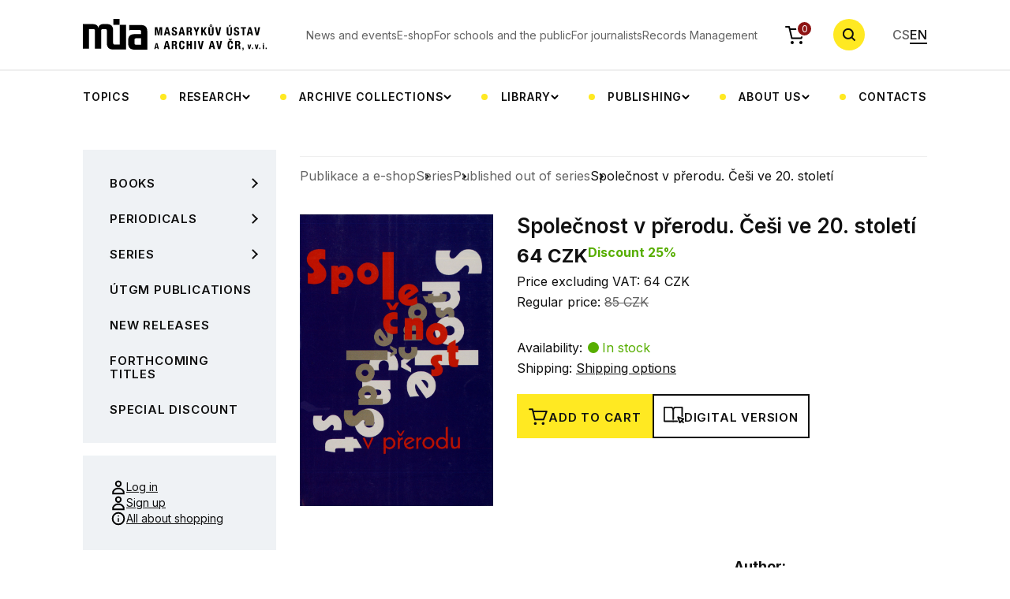

--- FILE ---
content_type: text/html; charset=UTF-8
request_url: https://www.mua.cas.cz/en/publikace/spolecnost-v-prerodu-cesi-ve-20-stoleti-p
body_size: 8619
content:
<!DOCTYPE html>
<html lang="en" data-currency-symbol="Kč">
    <head>
        <meta charset="UTF-8">
        <title>Společnost v přerodu. Češi ve 20. století</title>
                <meta charset="UTF-8">
        <meta http-equiv="X-UA-Compatible" content="IE=edge">
        <meta name="viewport" content="width=device-width, initial-scale=1.0">
        <meta name="description" content="">
        <meta property="og:title" content="Masarykův ústav a Archiv Akademie věd České republiky" />
        <meta property="og:description" content="" />
        <meta property="og:url" content="https://www.mua.cas.cz/en/publikace/spolecnost-v-prerodu-cesi-ve-20-stoleti-p" />
        <meta property="og:site_name" content="Masarykův ústav a Archiv Akademie věd České republiky" />
                <meta property="og:image" content="https://mua.greendot.cz/build/img/hp-hero.jpg" />
        <meta property="og:image:type" content="image/jpg" />

                <link rel="alternate" href="https://www.mua.cas.cz/cs/publikace/spolecnost-v-prerodu-cesi-ve-20-stoleti-p" hreflang="cs" />
        <link rel="alternate" href="https://www.mua.cas.cz/en/publikace/spolecnost-v-prerodu-cesi-ve-20-stoleti-p" hreflang="en" />

        
                            
                <link rel="apple-touch-icon" sizes="180x180" href="/build/favicon/apple-touch-icon.png">
        <link rel="icon" type="image/png" sizes="32x32" href="/build/favicon/favicon-32x32.png">
        <link rel="icon" type="image/png" sizes="16x16" href="/build/favicon/favicon-16x16.png">
        <link rel="manifest" href="/build/favicon/site.webmanifest">
        <link rel="mask-icon" href="/build/favicon/safari-pinned-tab.svg" color="#5bbad5">
        <meta name="msapplication-TileColor" content="#da532c">
        <meta name="theme-color" content="#ffffff">

        <!-- Google Fonts -->
        <link rel="preconnect" href="https://fonts.googleapis.com">
        <link rel="preconnect" href="https://fonts.gstatic.com" crossorigin>
        <link href="https://fonts.googleapis.com/css2?family=Inter:wght@400;500;600;700&display=swap" rel="stylesheet">
                    <link rel="stylesheet" href="/build/app.19c59f4e.css">
            <link rel="stylesheet" href="/build/glightboxCSS.8b668581.css">
        
                    <script src="/build/runtime.188fa053.js" defer></script><script src="/build/130.a5513593.js" defer></script><script src="/build/app.c0d07208.js" defer></script>
            <script src="/build/197.2baa5a20.js" defer></script><script src="/build/85.50860d60.js" defer></script><script src="/build/677.5a4e7ec9.js" defer></script><script src="/build/192.7f730b8c.js" defer></script><script src="/build/main.56b9ff2f.js" defer></script>
            <script src="/build/299.32adc6cc.js" defer></script><script src="/build/add_product.bd774568.js" defer></script>
            <script src="/build/522.f89454d5.js" defer></script><script src="/build/cart.8cbfdd8d.js" defer></script>
            <script src="/build/person_list.29abbdaa.js" defer></script>
            <script src="/build/356.7887627b.js" defer></script><script src="/build/calendar.fd8d4182.js" defer></script>
            <script src="/build/gallery.2da9496d.js" defer></script>
            <script src="/build/news.30f71def.js" defer></script>

            
            <script src="/build/js/plugins/glightbox.js"></script>
            </head>
    <body>
    <div class="bg-white header-wrapper">
        <div class="container">
            <header class="header">
                <a href="/en" class="header__logo">
                    <img class="d-none d-xl-block" alt="MÚA" src="/build/svg/logo.svg">
                    <img class="d-block d-xl-none" alt="MÚA" src="/build/svg/logo-mob.svg">
                </a>
                <nav class="nav-top">
    <ul class="nav-top__list">
                    <li class="nav-top__item">
                <a href="/en/aktualne-v-mua" class="nav-top__link">
                                            News and events
                                    </a>
            </li>
                    <li class="nav-top__item">
                <a href="/en/publikace" class="nav-top__link">
                                            E-shop
                                    </a>
            </li>
                    <li class="nav-top__item">
                <a href="/en/pro-skoly-a-verejnost" class="nav-top__link">
                                            For schools and the public
                                    </a>
            </li>
                    <li class="nav-top__item">
                <a href="/en/pro-novinare" class="nav-top__link">
                                            For journalists
                                    </a>
            </li>
                    <li class="nav-top__item">
                <a href="/en/spisova-sluzba-av" class="nav-top__link">
                                            Records Management
                                    </a>
            </li>
            </ul>
</nav>
<a href="/en/objednavka/obsah" class="header__cart">
    <img alt="cart" src="/build/svg/cart.svg" class="header__cart-icon">
    <div class="header__cart-count" id="headerCartOrderCount">0</div>
</a>
<button type="button" class="search-btn js-search-toggle">
    <!-- <img alt="search" class="search-btn__icon" src="/assets/svg/search.svg"> -->
    <svg class="search-btn__icon" width="18" height="18">
        <use href="/build/svg/search.svg#search" class="open"></use>
        <use href="/build/svg/search.svg#close" class="close"></use>
    </svg>
</button>
<div class="header__nav-toggle">
    <span></span>
    <span></span>
    <span></span>
</div>
<ul class="languages">
    <li class="languages__item">
        <a href="/cs/publikace/spolecnost-v-prerodu-cesi-ve-20-stoleti-p" class="languages__link ">CS</a>
    </li>
    <li class="languages__item">
        <a href="/en/publikace/spolecnost-v-prerodu-cesi-ve-20-stoleti-p" class="languages__link active">EN</a>
    </li>
</ul>


                <nav class="nav-categories">
    <ul class="nav-categories__list">
                                                                                                                                                                                                                                                                                                                                                                                                                                                                                                                                                                                                                                                                                                                                                                                                                                                                                                                                                                                                                                                                                                                                                                                                            
                                            <li class="nav-categories__item">
                            <a href="/en/temata" class="nav-categories__link">
                                                                    Topics
                                                            </a>
                        </li>
                                                                                                                                                                                                                                                                                                                                                                                                    
                                            <li class="nav-categories__item nav-categories__item-dropdown">
                            <button type="button" class="nav-categories__link nav-categories__link-dropdown">
                                                                    Research
                                                            </button>
                            <div class="cat-submenu">
                                <ul class="cat-submenu__list container">
                                                                                                                        <li class="cat-submenu__item">
                                                <a href="/en/projekty" class="cat-submenu__link">
                                                                                                            Projects
                                                                                                    </a>
                                            </li>
                                                                                                                                                                <li class="cat-submenu__item">
                                                <a href="/en/tymy" class="cat-submenu__link">
                                                                                                            Research teams
                                                                                                    </a>
                                            </li>
                                                                                                                                                                <li class="cat-submenu__item">
                                                <a href="/en/zahranicni-stipendiste-v-mua" class="cat-submenu__link">
                                                                                                            Foreign scholarship holders at the MIA CAS
                                                                                                    </a>
                                            </li>
                                                                                                            </ul>
                            </div>
                        </li>
                                                                                                                                                                                                                                                                                                                                                                                                                                                                                                                                                                                                                                                                                                                                                
                                            <li class="nav-categories__item nav-categories__item-dropdown">
                            <button type="button" class="nav-categories__link nav-categories__link-dropdown">
                                                                    Archive collections
                                                            </button>
                            <div class="cat-submenu">
                                <ul class="cat-submenu__list container">
                                                                                                                        <li class="cat-submenu__item">
                                                <a href="/en/poprve-v-archivu" class="cat-submenu__link">
                                                                                                            First time in the archive
                                                                                                    </a>
                                            </li>
                                                                                                                                                                <li class="cat-submenu__item">
                                                <a href="/en/badatelna" class="cat-submenu__link">
                                                                                                            Reading Room
                                                                                                    </a>
                                            </li>
                                                                                                                                                                <li class="cat-submenu__item">
                                                <a href="/en/archivni-fondy-a-databaze" class="cat-submenu__link">
                                                                                                            Archive collections and databases
                                                                                                    </a>
                                            </li>
                                                                                                                                                                <li class="cat-submenu__item">
                                                <a href="/en/vademecum" class="cat-submenu__link">
                                                                                                            Vademecum
                                                                                                    </a>
                                            </li>
                                                                                                                                                                <li class="cat-submenu__item">
                                                <a href="/en/digitalizace-archivalii" class="cat-submenu__link">
                                                                                                            Digitization of archival materials
                                                                                                    </a>
                                            </li>
                                                                                                                                                                <li class="cat-submenu__item">
                                                <a href="/en/akvizice-osobnich-fondu" class="cat-submenu__link">
                                                                                                            Acquisition of personal fonds
                                                                                                    </a>
                                            </li>
                                                                                                                                                                                        </ul>
                            </div>
                        </li>
                                                                                                                                                                                                                                                                                                                                                                                                                                                                                                                                                                                                                                                                                                                                                                                                    
                                            <li class="nav-categories__item nav-categories__item-dropdown">
                            <button type="button" class="nav-categories__link nav-categories__link-dropdown">
                                                                    Library
                                                            </button>
                            <div class="cat-submenu">
                                <ul class="cat-submenu__list container">
                                                                                                                        <li class="cat-submenu__item">
                                                <a href="/en/knihovna-mua" class="cat-submenu__link">
                                                                                                            MIA CAS library, catalogues
                                                                                                    </a>
                                            </li>
                                                                                                                                                                <li class="cat-submenu__item">
                                                <a href="/en/badatelna" class="cat-submenu__link">
                                                                                                            Reading Room
                                                                                                    </a>
                                            </li>
                                                                                                                                                                <li class="cat-submenu__item">
                                                <a href="/en/o-knihovne" class="cat-submenu__link">
                                                                                                            About the library
                                                                                                    </a>
                                            </li>
                                                                                                                                                                <li class="cat-submenu__item">
                                                <a href="/en/elektronicke-informacni-zdroje" class="cat-submenu__link">
                                                                                                            Electronic information resources
                                                                                                    </a>
                                            </li>
                                                                                                                                                                <li class="cat-submenu__item">
                                                <a href="/en/katalogizace-knihovny-t-g-masaryka" class="cat-submenu__link">
                                                                                                            Cataloguing of the T. G. Masaryk Library
                                                                                                    </a>
                                            </li>
                                                                                                                                                                <li class="cat-submenu__item">
                                                <a href="/en/meziknihovni-vypujcni-sluzba" class="cat-submenu__link">
                                                                                                            Interlibrary Loan Service
                                                                                                    </a>
                                            </li>
                                                                                                                                                                <li class="cat-submenu__item">
                                                <a href="/en/novinky-v-knihovnach-masarykova-ustavu-a-archivu-av-Cr" class="cat-submenu__link">
                                                                                                            News in MÚA libraries
                                                                                                    </a>
                                            </li>
                                                                                                            </ul>
                            </div>
                        </li>
                                                                                                                                                                                                                                                                                                                                                                                                                                                                                                                                                                                                    
                                            <li class="nav-categories__item nav-categories__item-dropdown">
                            <button type="button" class="nav-categories__link nav-categories__link-dropdown">
                                                                    Publishing
                                                            </button>
                            <div class="cat-submenu">
                                <ul class="cat-submenu__list container">
                                                                                                                        <li class="cat-submenu__item">
                                                <a href="/en/publikace" class="cat-submenu__link">
                                                                                                            Publications &amp; e-shop
                                                                                                    </a>
                                            </li>
                                                                                                                                                                <li class="cat-submenu__item">
                                                <a href="/en/casopisy" class="cat-submenu__link">
                                                                                                            Periodicals
                                                                                                    </a>
                                            </li>
                                                                                                                                                                <li class="cat-submenu__item">
                                                <a href="/en/vedecke-vystupy" class="cat-submenu__link">
                                                                                                            Scientific outputs
                                                                                                    </a>
                                            </li>
                                                                                                                                                                <li class="cat-submenu__item">
                                                <a href="/en/digitalni-vystupy" class="cat-submenu__link">
                                                                                                            Digital outputs
                                                                                                    </a>
                                            </li>
                                                                                                                                                                <li class="cat-submenu__item">
                                                <a href="/en/nakladatelstvi" class="cat-submenu__link">
                                                                                                            Publishers
                                                                                                    </a>
                                            </li>
                                                                                                            </ul>
                            </div>
                        </li>
                                                                                                                                                                                                                                                                                                                                                                                                                                                                                                                                                                                                                                                                                                                                                                                                                                                                                                                                
                                            <li class="nav-categories__item nav-categories__item-dropdown">
                            <button type="button" class="nav-categories__link nav-categories__link-dropdown">
                                                                    About us
                                                            </button>
                            <div class="cat-submenu">
                                <ul class="cat-submenu__list container">
                                                                                                                        <li class="cat-submenu__item">
                                                <a href="/en/o-ustavu" class="cat-submenu__link">
                                                                                                            About the Institute
                                                                                                    </a>
                                            </li>
                                                                                                                                                                                                                                            <li class="cat-submenu__item">
                                                <a href="/en/oddeleni" class="cat-submenu__link">
                                                                                                            Departments
                                                                                                    </a>
                                            </li>
                                                                                                                                                                <li class="cat-submenu__item">
                                                <a href="/en/zakladni-dokumenty-mUa-av-Cr" class="cat-submenu__link">
                                                                                                            Basic documents of the MIA CAS
                                                                                                    </a>
                                            </li>
                                                                                                                                                                                                                                            <li class="cat-submenu__item">
                                                <a href="/en/lide" class="cat-submenu__link">
                                                                                                            People
                                                                                                    </a>
                                            </li>
                                                                                                                                                                <li class="cat-submenu__item">
                                                <a href="/en/spoluprace-a-partnerstvi" class="cat-submenu__link">
                                                                                                            Cooperation and partnership
                                                                                                    </a>
                                            </li>
                                                                                                                                                                                                                                                                                                                                                                                                    <li class="cat-submenu__item">
                                                <a href="/en/fotogalerie" class="cat-submenu__link">
                                                                                                            Photo gallery
                                                                                                    </a>
                                            </li>
                                                                                                            </ul>
                            </div>
                        </li>
                                                                                                                                                <li class="nav-categories__item">
                            <a href="/en/kontakty" class="nav-categories__link">
                                                                    Contacts
                                                            </a>
                        </li>
                                                </ul>
</nav>
            </header>
        </div>
    </div>
    <div class="fixed-header-fix"></div>
    <div class="search-wrap">
        <div class="container">
            <form class="search-row" method="GET" action="/en/hledat/vyraz">
                <div class="search-row__input-wrap">
                    <label class="search-row__label" for="searchRow">Zadejte hledaný výraz</label>
                    <input type="search" id="searchRow" class="search-row__input" name="search" placeholder="Zadejte hledaný výraz">

                    <svg class="search-row__input-icon" width="17" height="17" viewBox="0 0 17 17" fill="none" xmlns="http://www.w3.org/2000/svg">
                        <path fill-rule="evenodd" clip-rule="evenodd" d="M11.7653 12.6067C9.02352 14.6623 5.11667 14.4433 2.62308 11.9497C-0.110587 9.21608 -0.110586 4.78392 2.62308 2.05025C5.35675 -0.683418 9.78891 -0.683418 12.5226 2.05025C15.0162 4.54384 15.2352 8.45069 13.1796 11.1925L17 15.013L15.5858 16.4272L11.7653 12.6067ZM11.1084 10.5355C9.15574 12.4882 5.98992 12.4882 4.0373 10.5355C2.08468 8.58291 2.08467 5.41709 4.0373 3.46447C5.98992 1.51184 9.15574 1.51184 11.1084 3.46447C13.061 5.41709 13.061 8.58291 11.1084 10.5355Z" fill="currentColor"/>
                    </svg>

                </div>
                <button type="submit" class="btn btn-primary">Search</button>
                <button type="button" name="Zavřit" class="search-row__close js-search-toggle">
                    <svg width="24" height="24" viewBox="0 0 24 24" fill="none" xmlns="http://www.w3.org/2000/svg">
                        <rect x="2.80762" y="4.22168" width="2" height="24" transform="rotate(-45 2.80762 4.22168)" fill="currentColor"/>
                        <rect x="19.7783" y="2.80762" width="2" height="24" transform="rotate(45 19.7783 2.80762)" fill="currentColor"/>
                    </svg>
                </button>
            </form>
        </div>
    </div>
    <div class="search-overlay"></div>
                                
            <section>
        <div class="container">
            <div class="row p-lg-relative">
                <div class="col-12 col-lg-3 p-lg-unset">
    <div class="row">
        <div class="col-12 p-lg-unset">
            <div class="categories-list-toggle">
                <div class="categories-list-toggle__icon">
                    <span></span>
                    <span></span>
                    <span></span>
                </div>
                <div class="categories-list-toggle__heading">Publications categories</div>
            </div>
            <ul class="categories-list">
                                                                                                                                                                                                                                                                                                                                                                                                                                                                                                                                                                                                                                                                                                                                                                                                                                                                                                                                                                                                                                                                                                                                                                                                                                                                                                                                                                                                                                                                                                                                                                                                                                                                                                                                                                                                                                                                                                                                                                                                                                                                                                                                                                                                                                                                                                                                                                                                                <li class="categories-list__item   categories-list__item--submenu ">
                        <a href="/en/publikace/knihy" class="categories-list__link  categories-list__link--submenu  ">
                                                            Books
                                                    </a>
                                                    <button class="categories-list__submenu-btn" type="button">
                                <img src="/build/svg/link-arrow.svg" alt="Arrow">
                            </button>
                            <ul class="subcategories-list">
                                                                                                            <li class="subcategories-list__item">
                                            <a href="/en/publikace/tomas-garrigue-masaryk2" class="subcategories-list__link">
                                                                                                    Tomáš Garrigue Masaryk
                                                                                            </a>
                                        </li>
                                                                                                                                                <li class="subcategories-list__item">
                                            <a href="/en/publikace/dejiny-nabozenske-kultury" class="subcategories-list__link">
                                                                                                    Dějiny náboženské kultury
                                                                                            </a>
                                        </li>
                                                                                                                                                <li class="subcategories-list__item">
                                            <a href="/en/publikace/poslanci-parlament-a-politicka-kultura-v-ceskych-zemich-18481948" class="subcategories-list__link">
                                                                                                    Parlamentarismus a politická kultura v českých zemích a Československu 1848–1948
                                                                                            </a>
                                        </li>
                                                                                                                                                <li class="subcategories-list__item">
                                            <a href="/en/publikace/cesko-nemecke-vztahy" class="subcategories-list__link">
                                                                                                    Česko-německé vztahy
                                                                                            </a>
                                        </li>
                                                                                                                                                <li class="subcategories-list__item">
                                            <a href="/en/publikace/literarni-a-interkulturni-vztahy" class="subcategories-list__link">
                                                                                                    Literární a interkulturní vztahy
                                                                                            </a>
                                        </li>
                                                                                                                                                <li class="subcategories-list__item">
                                            <a href="/en/publikace/kodikologie-studium-rukopisu" class="subcategories-list__link">
                                                                                                    Kodikologie (studium rukopisů)
                                                                                            </a>
                                        </li>
                                                                                                                                                                                                                    <li class="subcategories-list__item">
                                            <a href="/en/publikace/dejiny-prumyslu-a-delnictva" class="subcategories-list__link">
                                                                                                    Dějiny průmyslu a dělnictva
                                                                                            </a>
                                        </li>
                                                                                                                                                <li class="subcategories-list__item">
                                            <a href="/en/publikace/pomniky-a-pamet" class="subcategories-list__link">
                                                                                                    Pomníky a paměť
                                                                                            </a>
                                        </li>
                                                                                                                                                <li class="subcategories-list__item">
                                            <a href="/en/publikace/dejiny-vedy-a-techniky" class="subcategories-list__link">
                                                                                                    Dějiny vědy a techniky
                                                                                            </a>
                                        </li>
                                                                                                                                                <li class="subcategories-list__item">
                                            <a href="/en/publikace/dejiny-vyzivy" class="subcategories-list__link">
                                                                                                    Dějiny výživy
                                                                                            </a>
                                        </li>
                                                                                                                                                <li class="subcategories-list__item">
                                            <a href="/en/publikace/dejiny-holokaustu" class="subcategories-list__link">
                                                                                                    Dějiny holokaustu
                                                                                            </a>
                                        </li>
                                                                                                                                                <li class="subcategories-list__item">
                                            <a href="/en/publikace/uprchlici-a-uprchlicka-politika" class="subcategories-list__link">
                                                                                                    Uprchlíci a uprchlická politika
                                                                                            </a>
                                        </li>
                                                                                                                                                                                                                    <li class="subcategories-list__item">
                                            <a href="/en/publikace/edvard-benes" class="subcategories-list__link">
                                                                                                    Edvard Beneš
                                                                                            </a>
                                        </li>
                                                                                                                                                <li class="subcategories-list__item">
                                            <a href="/en/publikace/habsburska-monarchie-18481918" class="subcategories-list__link">
                                                                                                    Habsburská monarchie 1848–1918
                                                                                            </a>
                                        </li>
                                                                                                                                                <li class="subcategories-list__item">
                                            <a href="/en/publikace/prvni-svetova-valka" class="subcategories-list__link">
                                                                                                    První světová válka 
                                                                                            </a>
                                        </li>
                                                                                                                                                <li class="subcategories-list__item">
                                            <a href="/en/publikace/ceskoslovensko-19181939" class="subcategories-list__link">
                                                                                                    Československo 1918–1939
                                                                                            </a>
                                        </li>
                                                                                                                                                <li class="subcategories-list__item">
                                            <a href="/en/publikace/protektorat-cechy-a-morava-19391945" class="subcategories-list__link">
                                                                                                    Protektorát Čechy a Morava 1939–1945
                                                                                            </a>
                                        </li>
                                                                                                                                                <li class="subcategories-list__item">
                                            <a href="/en/publikace/ceskoslovensky-exil-19391945" class="subcategories-list__link">
                                                                                                    Československý exil 1939–1945
                                                                                            </a>
                                        </li>
                                                                                                                                                <li class="subcategories-list__item">
                                            <a href="/en/publikace/ceskoslovensko-po-roce-1945" class="subcategories-list__link">
                                                                                                    Československo po roce 1945
                                                                                            </a>
                                        </li>
                                                                                                                                                                                                                    <li class="subcategories-list__item">
                                            <a href="/en/publikace/archivni-teorie-a-praxe" class="subcategories-list__link">
                                                                                                    Archivní teorie a praxe
                                                                                            </a>
                                        </li>
                                                                                                                                                <li class="subcategories-list__item">
                                            <a href="/en/publikace/edice-historickych-pramenu" class="subcategories-list__link">
                                                                                                    Edice historických pramenů
                                                                                            </a>
                                        </li>
                                                                                                                                                <li class="subcategories-list__item">
                                            <a href="/en/publikace/zeny-v-dejinach-dejiny-zenskeho-hnuti" class="subcategories-list__link">
                                                                                                    Ženy v dějinách, dějiny ženského hnutí
                                                                                            </a>
                                        </li>
                                                                                                </ul>
                                            </li>
                                                                                                                                                                                                                                                                                                                                                                                                                                                                                                                                                                                                                        <li class="categories-list__item   categories-list__item--submenu ">
                        <a href="/en/publikace/Casopisy-1" class="categories-list__link  categories-list__link--submenu  ">
                                                            Periodicals
                                                    </a>
                                                    <button class="categories-list__submenu-btn" type="button">
                                <img src="/build/svg/link-arrow.svg" alt="Arrow">
                            </button>
                            <ul class="subcategories-list">
                                                                                                            <li class="subcategories-list__item">
                                            <a href="/en/publikace/stred" class="subcategories-list__link">
                                                                                                    Centre. Journal for Interdisciplinary Studies of Central Europe in the 19th and 20th Centuries
                                                                                            </a>
                                        </li>
                                                                                                                                                <li class="subcategories-list__item">
                                            <a href="/en/publikace/prace-z-dejin-akademie-ved-1" class="subcategories-list__link">
                                                                                                    Práce z dějin Akademie věd
                                                                                            </a>
                                        </li>
                                                                                                                                                <li class="subcategories-list__item">
                                            <a href="/en/publikace/studie-o-rukopisech-1" class="subcategories-list__link">
                                                                                                    Studie o rukopisech
                                                                                            </a>
                                        </li>
                                                                                                                                                                                                                    <li class="subcategories-list__item">
                                            <a href="/en/publikace/dejiny-teorie-kritika-1" class="subcategories-list__link">
                                                                                                    Dějiny – Teorie – Kritika
                                                                                            </a>
                                        </li>
                                                                                                                                                <li class="subcategories-list__item">
                                            <a href="/en/publikace/eshop-archivni-zpravy-csav" class="subcategories-list__link">
                                                                                                    Archivní zprávy ČSAV
                                                                                            </a>
                                        </li>
                                                                                                </ul>
                                            </li>
                                                                                                                                                                                                                                                                                                                                                                                                                                                                                                                                                                                                                                                                                                                                                                                                                                                                                                                                                                                                                                                                                                                                                                                                                                                                                                                                                                                                                                                                                                                                                                                                                                                                                                                                                                                                                                                                                                                                                                                                                                                                                                                                                                                                                                                                                                                                                                                                                                                                            <li class="categories-list__item   categories-list__item--submenu ">
                        <a href="/en/publikace/edicny-rady" class="categories-list__link  categories-list__link--submenu  ">
                                                            Series
                                                    </a>
                                                    <button class="categories-list__submenu-btn" type="button">
                                <img src="/build/svg/link-arrow.svg" alt="Arrow">
                            </button>
                            <ul class="subcategories-list">
                                                                                                            <li class="subcategories-list__item">
                                            <a href="/en/publikace/korespondence-tgm" class="subcategories-list__link">
                                                                                                    Korespondence TGM
                                                                                            </a>
                                        </li>
                                                                                                                                                <li class="subcategories-list__item">
                                            <a href="/en/publikace/spisy-t-g-m" class="subcategories-list__link">
                                                                                                    Spisy T. G. Masaryka
                                                                                            </a>
                                        </li>
                                                                                                                                                <li class="subcategories-list__item">
                                            <a href="/en/publikace/edvard-benes-dokumenty" class="subcategories-list__link">
                                                                                                    Edvard Beneš – dokumenty
                                                                                            </a>
                                        </li>
                                                                                                                                                <li class="subcategories-list__item">
                                            <a href="/en/publikace/edvard-benes-nemci-a-nemecko-1" class="subcategories-list__link">
                                                                                                    Edvard Beneš, Němci a Německo
                                                                                            </a>
                                        </li>
                                                                                                                                                <li class="subcategories-list__item">
                                            <a href="/en/publikace/ceske-moderni-dejiny" class="subcategories-list__link">
                                                                                                    České moderní dějiny
                                                                                            </a>
                                        </li>
                                                                                                                                                <li class="subcategories-list__item">
                                            <a href="/en/publikace/studie-z-modernich-ceskych-dejin" class="subcategories-list__link">
                                                                                                    Studie z moderních českých dějin
                                                                                            </a>
                                        </li>
                                                                                                                                                <li class="subcategories-list__item">
                                            <a href="/en/publikace/ego-pameti-deniky-korespondence" class="subcategories-list__link">
                                                                                                    Ego. Paměti, deníky, korespondence
                                                                                            </a>
                                        </li>
                                                                                                                                                <li class="subcategories-list__item">
                                            <a href="/en/publikace/korespondence-aloise-musila" class="subcategories-list__link">
                                                                                                    Korespondence Aloise Musila
                                                                                            </a>
                                        </li>
                                                                                                                                                <li class="subcategories-list__item">
                                            <a href="/en/publikace/studie-o-rukopisech-monographia" class="subcategories-list__link">
                                                                                                    Studie o rukopisech. Monographia
                                                                                            </a>
                                        </li>
                                                                                                                                                <li class="subcategories-list__item">
                                            <a href="/en/publikace/dejiny-akademie-ved" class="subcategories-list__link">
                                                                                                    Dějiny Akademie věd
                                                                                            </a>
                                        </li>
                                                                                                                                                <li class="subcategories-list__item">
                                            <a href="/en/publikace/album" class="subcategories-list__link">
                                                                                                    Album
                                                                                            </a>
                                        </li>
                                                                                                                                                <li class="subcategories-list__item">
                                            <a href="/en/publikace/centrum-stredoevropskych-studii" class="subcategories-list__link">
                                                                                                    Centrum středoevropských studií
                                                                                            </a>
                                        </li>
                                                                                                                                                <li class="subcategories-list__item">
                                            <a href="/en/publikace/ceskoslovensko-a-svaty-stolec" class="subcategories-list__link">
                                                                                                    Československo a Svatý stolec
                                                                                            </a>
                                        </li>
                                                                                                                                                <li class="subcategories-list__item">
                                            <a href="/en/publikace/zapisy-ze-schuzi-ceskoslovenske-vlady-v-londyne" class="subcategories-list__link">
                                                                                                    Zápisy ze schůzí československé vlády v Londýně
                                                                                            </a>
                                        </li>
                                                                                                                                                <li class="subcategories-list__item">
                                            <a href="/en/publikace/ad-honorem-eruditorum" class="subcategories-list__link">
                                                                                                    Ad honorem eruditorum
                                                                                            </a>
                                        </li>
                                                                                                                                                <li class="subcategories-list__item">
                                            <a href="/en/publikace/prace-z-archivu-akademie-ved" class="subcategories-list__link">
                                                                                                    Práce z Archivu Akademie věd
                                                                                            </a>
                                        </li>
                                                                                                                                                <li class="subcategories-list__item">
                                            <a href="/en/publikace/publikace-skcrh" class="subcategories-list__link">
                                                                                                    Publikace SKČRH
                                                                                            </a>
                                        </li>
                                                                                                                                                <li class="subcategories-list__item">
                                            <a href="/en/publikace/publikace-cesko-nemecke-komise-historiku" class="subcategories-list__link">
                                                                                                    Publikace Česko-německé komise historiků. Nová řada
                                                                                            </a>
                                        </li>
                                                                                                                                                <li class="subcategories-list__item">
                                            <a href="/en/publikace/biografie-tgm" class="subcategories-list__link">
                                                                                                    Biografie TGM
                                                                                            </a>
                                        </li>
                                                                                                                                                <li class="subcategories-list__item">
                                            <a href="/en/publikace/masarykuv-sbornik" class="subcategories-list__link">
                                                                                                    Masarykův sborník
                                                                                            </a>
                                        </li>
                                                                                                                                                <li class="subcategories-list__item">
                                            <a href="/en/publikace/na-pozvani-masarykova-ustavu" class="subcategories-list__link">
                                                                                                    Na pozvání Masarykova ústavu
                                                                                            </a>
                                        </li>
                                                                                                                                                <li class="subcategories-list__item">
                                            <a href="/en/publikace/spory-o-dejiny" class="subcategories-list__link">
                                                                                                    Disputes about history
                                                                                            </a>
                                        </li>
                                                                                                                                                <li class="subcategories-list__item">
                                            <a href="/en/publikace/mimo-edicni-rady" class="subcategories-list__link">
                                                                                                    Published out of series
                                                                                            </a>
                                        </li>
                                                                                                                                                <li class="subcategories-list__item">
                                            <a href="/en/publikace/vydano-v-jinych-nakladatelstvich" class="subcategories-list__link">
                                                                                                    Published by other publishers
                                                                                            </a>
                                        </li>
                                                                                                </ul>
                                            </li>
                                                                            <li class="categories-list__item  ">
                        <a href="/en/publikace/publikace-ustavu-tgm" class="categories-list__link ">
                                                            ÚTGM Publications
                                                    </a>
                                            </li>
                                                                            <li class="categories-list__item  ">
                        <a href="/en/publikace/novinky" class="categories-list__link ">
                                                            New Releases
                                                    </a>
                                            </li>
                                                                            <li class="categories-list__item  ">
                        <a href="/en/publikace/pripravujeme" class="categories-list__link ">
                                                            Forthcoming Titles
                                                    </a>
                                            </li>
                                                                            <li class="categories-list__item  ">
                        <a href="/en/publikace/vyprodej" class="categories-list__link ">
                                                            Special Discount
                                                    </a>
                                            </li>
                            </ul>
            <ul class="links-box links-box--sm-inline">
                                    <li class="links-box__item">
                        <a href="javascript:void(0)" class="links-box__link links-box__link--w-icon js-modal-trigger" data-modal="login">
                            <img src="/build/svg/user.svg" alt="user" class="links-box__link-icon">
                            Log in                        </a>
                    </li>
                    <li class="links-box__item">
                        <a href="/en/registrace" class="links-box__link links-box__link--w-icon">
                            <img src="/build/svg/user.svg" alt="user" class="links-box__link-icon">
                            Sign up                        </a>
                    </li>
                                <li class="links-box__item">
                    <a href="/en/vse-o-nakupu" class="links-box__link links-box__link--w-icon">
                        <img src="/build/svg/info.svg" alt="info" class="links-box__link-icon">
                        All about shopping                    </a>
                </li>
            </ul>
        </div>
    </div>
</div>


                <div class="col-12 col-lg-9">

    <hr class="line line--gray">

        
                    
            <ul class="shop-breadcrumbs">
                            <li>
                    <a href="/en/publikace/" class="shop-breadcrumbs__link">Publikace a e-shop</a>
                </li>
                            <li>
                    <a href="/en/publikace/edicny-rady" class="shop-breadcrumbs__link">Series</a>
                </li>
                        <li>
                <a href="/en/publikace/mimo-edicni-rady" class="shop-breadcrumbs__link">Published out of series</a>
            </li>
            <li class="shop-breadcrumbs__current">
                Společnost v přerodu. Češi ve 20. století
            </li>
        </ul>
    
    <div id="product-details-vue" data-product-id=893></div> 
</div>

<script src="/build/217.d735885b.js" defer></script><script src="/build/mount-product-details.46e38cb1.js" defer></script>
            </div>
        </div>
    </section>

    <div class="modal-box modal-box--wide" id="cartModal">
        <button class="modal-box__close modal-close">
            <svg width="16" height="16" viewBox="0 0 16 16" fill="none" xmlns="http://www.w3.org/2000/svg">
                <path fill-rule="evenodd" clip-rule="evenodd" d="M9.19239 7.77817L15.5563 1.41421L14.1421 0L7.77818 6.36396L1.41421 0L0 1.41421L6.36396 7.77817L0 14.1421L1.41421 15.5564L7.77818 9.19239L14.1421 15.5563L15.5564 14.1421L9.19239 7.77817Z" fill="black"/>
            </svg>
        </button>
        <h3 class="modal-box__heading">Item added to cart</h3>
        <ul class="cart-products">
            <li class="cart-products__item">
                <img src="/build/img/hp-book2.jpg" alt="Book" class="cart-products__image">
                <div class="cart-products__info">
                    <div class="cart-products__title">State power, political administration and everyday life. Enforcement of the controlled economy in the political district of Kladno in the Protectorate of Bohemia and Moravia 1939-1945</div>
                    <div class="cart-products__author">Jan Vondráček</div>
                    <div class="product-info__availability-status product-info__availability-status--available">In stock</div>
                </div>
                <div class="cart-products__count">
                    <div class="count-input">
                        <button type="button" class="count-input__btn count-input__minus">
                            <svg width="6" height="2" viewBox="0 0 6 2" fill="none" xmlns="http://www.w3.org/2000/svg">
                                <rect width="6" height="2" fill="#636363"/>
                            </svg>
                        </button>
                        <input class="count-input__input" value="1" min="0" type="number" name="productsCount" id="">
                        <button type="button" class="count-input__btn count-input__plus">
                            <svg width="8" height="8" viewBox="0 0 8 8" fill="none" xmlns="http://www.w3.org/2000/svg">
                                <rect y="3" width="8" height="2" fill="#636363"/>
                                <rect x="3" y="8" width="8" height="2" transform="rotate(-90 3 8)" fill="#636363"/>
                            </svg>
                        </button>
                    </div>
                </div>
                <div class="cart-products__price-per-item">
                    262,50 CZK/pieces                    <div class="cart-products__sale">
                        <span class="cart-products__old-price">280,50 CZK</span> <span class="cart-products__sale-percents">-15 %</span>
                    </div>
                </div>
                <div class="cart-products__total-price">
                    262,50 CZK                </div>
            </li>
        </ul>
        <div class="modal-box__cart-buttons">
            <a href="javascript:void(0)" class="product-info__button product-info__button--no-border modal-close">
                <svg width="24" height="24" viewBox="0 0 24 24" fill="none" xmlns="http://www.w3.org/2000/svg">
                    <path d="M9 5L10.41 6.41L5.83 11H22V13H5.83L10.42 17.59L9 19L2 12L9 5Z" fill="black"/>
                </svg>
                Backto purchase
            </a>
            <a href="_kosik1.html" class="product-info__to-cart">
                Goto cart                <svg width="26" height="26" viewBox="0 0 26 26" fill="none" xmlns="http://www.w3.org/2000/svg">
                    <path d="M16.2503 5.41602L14.7228 6.94352L19.6845 11.916H2.16699V14.0827H19.6845L14.712 19.0552L16.2503 20.5827L23.8337 12.9993L16.2503 5.41602Z" fill="black"/>
                </svg>
            </a>
            <div class="product-info"></div>
        </div>
    </div>

        <dialog class="modal modal--sm" id="login">
        <button type="button" class="modal__close js-modal-close">
            <svg width="16" height="16" viewBox="0 0 16 16" fill="none" xmlns="http://www.w3.org/2000/svg">
                <path fill-rule="evenodd" clip-rule="evenodd" d="M6.36396 7.77818L0 14.1421L1.41421 15.5564L7.77817 9.19239L14.1421 15.5564L15.5564 14.1421L9.19239 7.77818L15.5563 1.41421L14.1421 0L7.77817 6.36396L1.41421 4.63293e-06L0 1.41422L6.36396 7.77818Z" fill="black"/>
            </svg>
        </button>
        <h3 class="text-center mb-3">Log in</h3>
                <form method="POST" action="/en/custom_login">
            <label class="d-block mb-3" for="LoginMail">E-mail</label>
            <input type="email" inputmode="email" class="input mb-3" id="LoginMail" name="_username" required autofocus>
            <label class="d-block mb-3" for="LoginPassword">Password</label>
            <input type="password" inputmode="password" class="input mb-3" id="LoginPassword" name="_password" required>

            <input type="hidden" name="_csrf_token" value="6d5f9a39d40433fd0c8d.E5kfcEOFYf_y7C4LnWh508zffWy8vlT5bslmz8YQ1_k.Ye13Ew7HFbynpHdS0VgNo_mSJUHI02KjP4Qfp7VJgpt203sJKsgFi5zafw">
            <input type="hidden" name="_target_path" value="/en/publikace/spolecnost-v-prerodu-cesi-ve-20-stoleti-p"/>

            <div class="row mt-6">
                <div class="col-12 d-flex justify-content-center">
                    <button type="submit" class="product-info__to-cart">
                        Log in                    </button>
                </div>
                <div class="col-12 d-flex justify-content-center mt-3">
                    <a href="/reset-password">Password forgotten</a>
                </div>
            </div>
        </form>

    </dialog>
    
        <footer class="footer">
            <div class="container">
                <div class="footer__row">
                    <div class="footer__col">
                        <h4 class="footer__heading">Contact</h4>
                        <p class="footer__text">
                            <a href="tel:+420286010110" class="footer__link">+420 286 010 110</a> <br>
                            <a href="mailto:mua@mua.cas.cz" class="footer__link">mua@mua.cas.cz</a> <br>
                            Data box: cgsns2j
                        </p>
                    </div>
                    <div class="footer__col">
                        <h4 class="footer__heading">Address</h4>
                        <p class="footer__text">
                            <b>Masarykův ústav a Archiv AV ČR, v. v. i.</b> <br>
                            Gabčíkova 2362/10 <br>
                            Praha 8 <br>
                            182 00
                        </p>
                    </div>
                    <div class="footer__col">
                        <h4 class="footer__heading">Invoicing data</h4>
                        <p class="footer__text">
                            Account number: 7654270028/5500 <br>
                            ID number: 67985921 <br>
                            VAT number: CZ67985921 <br>
                        </p>
                    </div>
                    <div class="footer__col">
                        <h4 class="footer__heading">Follow us</h4>
                        <div class="d-flex gap-4">
                        <a href="https://www.facebook.com/masaryk.avcr/?locale=cs_CZ" target="_blank">
                            <img alt="Facebook" src="/build/svg/facebook.svg">
                        </a>
                           <a href="https://www.linkedin.com/company/masaryk-institute-and-archives-of-the-czech-academy-of-sciences/" target="_blank">
                            <img alt="LinkedIn" src="/build/svg/linkedin.svg">
                        </a>
                           <a href="https://www.youtube.com/@masarykavcr" target="_blank">
                            <img alt="Youtube" src="/build/svg/yt.svg">
                        </a>
                        </div>
                    </div>
                </div>
                <div class="footer__row footer__partners">
                    <a href="https://www.avcr.cz/">
                        <img alt="AVČR" src="/build/img/logo-AVCR.png">
                    </a>
                    <a href="https://gacr.cz/">
                        <img alt="GAČR" src="/build/img/logo-GACR.png">
                    </a>
                    <a href="https://www.tacr.cz/">
                        <img alt="TAČR" src="/build/img/logo-TACR.png">
                    </a>
                    <a href="https://www.mkcr.cz/">
                        <img alt="MKČR" src="/build/img/logo-MKCR.png">
                    </a>
                    <a href="https://www.mzv.cz/">
                        <img alt="MZČR" src="/build/img/logo-MZCR.png">
                    </a>
                    <a href="https://european-union.europa.eu/select-language?destination=/node/1">
                        <img alt="EU" src="/build/img/logo-EU.png">
                    </a>
                </div>
                <div class="footer__row">
                    <p class="footer__c">Copyright ©&nbsp;<span id="current_year"></span>. Masarykův ústav a Archiv AV ČR, v. v. i.</p>
                    <p class="footer__c">
                    <a href="/en/prohlaseni-o-pristupnosti">
                            Declaration of accessibility</a></p>
                </div>
            </div>

        </footer>
        <script defer>
            var lightbox = GLightbox();
            lightbox.on('open', (target) => {
            });
        </script>
    </body>
</html>


--- FILE ---
content_type: text/html; charset=UTF-8
request_url: https://www.mua.cas.cz/translate/javascript/locale-en
body_size: 3385
content:
{"vyhledat":"Search","kontakt":"Contact","id.datovky":"Data box","adresa":"Address","fakturacni.udaje":"Invoicing data","cislo.uctu":"Account number","ico":"ID number","dic":"VAT number","sledujte.nas":"Follow us","zapomenute.heslo":"Password forgotten","potrebujete.poradit":"Need advice","ozvete.email":"contact us by email","nebo":"or","na.telefon":"by phone","shrnuti":"Summary","autor":"Author","titul":"Title","rok":"Year","signatura":"Signature","kusy":"pieces","mena.kusy":"CZK\/pieces","doprava":"Dransport","platba":"Payment","cena.bez":"Price without VAT","mena":"CZK","celkem.uhrade":"Total to be paid","publikace":"Publications","vydavatel":"Publisher","rocnik":"Year of publication","isbn.issn":"ISBN\/ISSN","link":"Link","odkaz":"Link","odeslanemail.naobnovu":"A link to reset your password has just been sent to the email you entered","odkaz.platny":"This link is valid until","pokud.kontrolaspam":"If you did not receive the email, check your spam folder or to?","zkuste.znovu":"try again","osobni.udaje":"Personal data","proobnovu.odkaz":"Hello, to reset your password, please visit the link below","restartujte.heslo":"Reset your password","odeslat.zadost":"Send request","nastvte.heslo":"Set a new password","nastvitnove.heslo":"Set new password","zpetk.makupu":"Backto purchase","prejit.kosiku":"Goto cart","nazev":"Title","rok.vydani":"Year of publication","cislo.svazku":"Volume number","radit.dle":"Sorb by","jen.prodejne":"Only for sale","vyhledat.publikaci":"Find publication","edicni.rada":"Series","vse":"Total","novinky":"New Releases","pripravujeme":"Forthcoming Titles","edicni.rady":"Editorial series","email":"E-mail","heslo":"Password","prihlasit":"Log in","kategorie.publikaci":"Publications categories","muj-profil":"My profile","odhlasit.se":"Log out","prihlasit.se":"Log in","registrovat.se":"Sign up","vseo.nakupu":"All about shopping","kosik":"Cart","shrnuti.objednavky":"Order summary","zdarma":"Free","kosik.prazdny":"The cart is empty","zpet":"Back","potvrdit.nakup":"Confirm purchase","dekujemeza.nakup":"Thank you for your purchase","objednavkaprijata.info":"the order has been received. We will keep you informed about the next steps","obsahvasi.objednavky":"Contents of your order","pokracovat-web":"Continue to web","obsah.kosiku":"Cart contents","pokracovat":"Continue","udajedoruceni.objednavky":"Delivery details order","mateunas.ucat":"Do you already have an account with us? Log in and the details will be filled in automatically","pokracovatbez.prihlaseni":"Go on without logging in","fakturacni.adresa":"Billing address","nakupuji.nafirmu":"Purchase to company \/ institution","firemni.udaje":"Company details","dorucitjina.adresa":"Deliver to another address","dorucovaci.adresa":"Delivery address","poznamkak.objednavce":"Order note","zvolte.statdopravu":"Select country and delivery","state.czech":"Czech Republic","state.slovakia":"Slovakia","state.other":"Other states","nezavazna.poptavka":"Optional inquiry","zajemo.doruceni":"If you are interested in shipping to another country, please fill in the enquiry form. The price and shipping options will be communicated to you by our employee according to the country of delivery","jmeno":"Name","prijmeni":"Surname","telefon":"Phone","street.housenum":"Street and house number","city":"City","postcode":"Postcode","state":"State","gdpr.souhlas":"GDPR consent","zvolit.typplatby":"Select payment option","dodaci.udaje":"Delivery details","prehled.objednavky":"Order overview","nevyplnene.udaje":"Data not filled in","nevitesirady.volejte":"You don't know what to do? Call every weekday from 10:00 a.m. to 4:00 p.m.","sleva":"Discount","bezna.cena":"Regular price","dostupnost":"Availability","doruceni":"Delivery","moznosti.doruceni":"Delivery options","vlozit.kosiku":"Add to cart","digit.knihovna":"Digital library","souvis.publikace":"Related publications","profil":"Profile","objednavky":"Orders","prehled.uctu":"Account overview","nastaveni":"Settings","vase.objednavky":"Your orders","nemate.objednavky":"You have no previous orders","stahnout.fakturu":"Download invoice","nastaceni.konudaj":"Setting contact details","kontaktni.udaje":"Contact details","save":"Save","dekujemeza.registraci":"Thank you for registering","overte.email":"Verify your E-mail address by clicking on the link below","odkaz.expiruje":"This link expires in","registrace.uzivatele":"New user registration","registracni.udaje":"Registration details","minosm.znaku":"minimum eight characters","dokoncit.registraci":"Complete registration","email.obnovahesla":"Fill in the email address you use to log in to your account. We will send a password reset link to this address","obnovit.heslo":"Reset password","zbozi.pridano":"Item added to cart","statni.moc":"State power, political administration and everyday life. Enforcement of the controlled economy in the political district of Kladno in the Protectorate of Bohemia and Moravia 1939-1945","skladem":"In stock","predchozi":"Previous","nasledujici":"Next","zkratka.pondeli":"Mon","zkratka.utery":"Tue","zkratka.streda":"Wed","zkratka.ctvrtek":"Thu","zkratka.patek":"Fri","zkratka.sobota":"Sat","zkratka.nedele":"Sun","obsazeno":"Reserved","akce":"Events","datum.konani":"Date of event","misto.konani":"Venue","cena":"Price","prilohy":"Annexes","nove.publikace":"New Releases","fotogalerie":"Photo gallery","aktualnev.mua":"News in MÚA","vsechny.novinky":"All news","vsechny.akce":"All Events","neni.vypsano":"not announced","vyberova.rizeni":"Job offers","projekty":"Projects","temata":"Topics","tymy":"Teams","dalsik.tematu":"More on this topic","lide":"People","medialni.vystupy":"Media output","archivni.fondy":"Archive funds","na.webu":"On the web","resitel":"Researcher","zdroj.podpory":"Provider","delnicke.kolonie":"Workers' colonies","podcast.rozhlase":"Radio podcast","zobrazit":"See","zobrazit.vsechny":"See all","archivni.sbirky":"archive collections","detail.sbirky":"Collection detail","dalsi.obsah":"Next content","nazev.stranky":"Page title","vyhledat.zamestnance":"Find employee","oddeleni":"Department","mistnost":"Room","vedouci":"Head of","clenove":"Members","specializace":"Specialization","dejiny.poroce":"History of Scientific Institutions in Czechoslovakia after 1952","interpretace.vcasopisech":"Interpretation of Czech Modernism in German Magazines 1880-1910","poskytovatel":"Provider","kod.projektu":"Project code","typ.projektu":"Project type","rok.zahajeni":"Year of start","rok.ukoncenikon":" Year of completion","resitel.kav":"Researcher in","dalsi.prijemci":"Participants","web.projektu":"Project website","projekt.na":"Project on","resenov.obdobi":"Resolved in period","vysledky.vyhledavani":"Search results","Související obsah":"Related content","Hlavní příjemce":"Beneficiary","Firma":"Company","IČO":"Company identification number","DIČ":"Value added tax identification number","Prohlášení o přístupnosti":"Declaration of accessibility","Řešené":"Running projects","Uzavřené":"Finished projects","Ostatní":"Other","odeslat.nezavaznou.poptavku":"Send non-binding inquiry","Sleva":"Discount","Cena bez DPH":"Price excluding VAT","Běžná cena":"Regular price","Dostupnost":"Availability","Doprava":"Shipping","Digitální verze":"Digital version","Vložit do košíku":"Add to cart","Zboží přidáno do košíku":"Item added to cart","Zpět k nákupu":"Back to shopping","Přejít do košíku":"Go to cart","Tento produkt se nepodařilo vložit do košíku":"This product could not be added to cart","Možnosti doručení":"Shipping options","Zdarma":"Free"}

--- FILE ---
content_type: application/javascript
request_url: https://www.mua.cas.cz/build/192.7f730b8c.js
body_size: 8307
content:
(self.webpackChunk=self.webpackChunk||[]).push([[192],{48457:(e,t,r)=>{"use strict";var n=r(49974),s=r(46916),a=r(47908),i=r(53411),o=r(97659),u=r(4411),h=r(26244),c=r(86135),f=r(18554),l=r(71246),p=Array;e.exports=function(e){var t=a(e),r=u(this),g=arguments.length,v=g>1?arguments[1]:void 0,d=void 0!==v;d&&(v=n(v,g>2?arguments[2]:void 0));var m,y,w,b,P,U,k=l(t),R=0;if(!k||this===p&&o(k))for(m=h(t),y=r?new this(m):p(m);m>R;R++)U=d?v(t[R],R):t[R],c(y,R,U);else for(P=(b=f(t,k)).next,y=r?new this:[];!(w=s(P,b)).done;R++)U=d?i(b,v,[w.value,R],!0):w.value,c(y,R,U);return y.length=R,y}},53411:(e,t,r)=>{var n=r(19670),s=r(99212);e.exports=function(e,t,r,a){try{return a?t(n(r)[0],r[1]):t(r)}catch(t){s(e,"throw",t)}}},84964:(e,t,r)=>{var n=r(5112)("match");e.exports=function(e){var t=/./;try{"/./"[e](t)}catch(r){try{return t[n]=!1,"/./"[e](t)}catch(e){}}return!1}},89190:(e,t,r)=>{var n=r(98052);e.exports=function(e,t,r){for(var s in t)n(e,s,t[s],r);return e}},3929:(e,t,r)=>{var n=r(47850),s=TypeError;e.exports=function(e){if(n(e))throw s("The method doesn't accept regular expressions");return e}},21574:(e,t,r)=>{"use strict";var n=r(19781),s=r(1702),a=r(46916),i=r(47293),o=r(81956),u=r(25181),h=r(55296),c=r(47908),f=r(68361),l=Object.assign,p=Object.defineProperty,g=s([].concat);e.exports=!l||i((function(){if(n&&1!==l({b:1},l(p({},"a",{enumerable:!0,get:function(){p(this,"b",{value:3,enumerable:!1})}}),{b:2})).b)return!0;var e={},t={},r=Symbol(),s="abcdefghijklmnopqrst";return e[r]=7,s.split("").forEach((function(e){t[e]=e})),7!=l({},e)[r]||o(l({},t)).join("")!=s}))?function(e,t){for(var r=c(e),s=arguments.length,i=1,l=u.f,p=h.f;s>i;)for(var v,d=f(arguments[i++]),m=l?g(o(d),l(d)):o(d),y=m.length,w=0;y>w;)v=m[w++],n&&!a(p,d,v)||(r[v]=d[v]);return r}:l},81150:e=>{e.exports=Object.is||function(e,t){return e===t?0!==e||1/e==1/t:e!=e&&t!=t}},33197:(e,t,r)=>{var n=r(1702),s=2147483647,a=/[^\0-\u007E]/,i=/[.\u3002\uFF0E\uFF61]/g,o="Overflow: input needs wider integers to process",u=RangeError,h=n(i.exec),c=Math.floor,f=String.fromCharCode,l=n("".charCodeAt),p=n([].join),g=n([].push),v=n("".replace),d=n("".split),m=n("".toLowerCase),y=function(e){return e+22+75*(e<26)},w=function(e,t,r){var n=0;for(e=r?c(e/700):e>>1,e+=c(e/t);e>455;)e=c(e/35),n+=36;return c(n+36*e/(e+38))},b=function(e){var t=[];e=function(e){for(var t=[],r=0,n=e.length;r<n;){var s=l(e,r++);if(s>=55296&&s<=56319&&r<n){var a=l(e,r++);56320==(64512&a)?g(t,((1023&s)<<10)+(1023&a)+65536):(g(t,s),r--)}else g(t,s)}return t}(e);var r,n,a=e.length,i=128,h=0,v=72;for(r=0;r<e.length;r++)(n=e[r])<128&&g(t,f(n));var d=t.length,m=d;for(d&&g(t,"-");m<a;){var b=s;for(r=0;r<e.length;r++)(n=e[r])>=i&&n<b&&(b=n);var P=m+1;if(b-i>c((s-h)/P))throw u(o);for(h+=(b-i)*P,i=b,r=0;r<e.length;r++){if((n=e[r])<i&&++h>s)throw u(o);if(n==i){for(var U=h,k=36;;){var R=k<=v?1:k>=v+26?26:k-v;if(U<R)break;var S=U-R,L=36-R;g(t,f(y(R+S%L))),U=c(S/L),k+=36}g(t,f(y(U))),v=w(h,P,m==d),h=0,m++}}h++,i++}return p(t,"")};e.exports=function(e){var t,r,n=[],s=d(v(m(e),i,"."),".");for(t=0;t<s.length;t++)r=s[t],g(n,h(a,r)?"xn--"+b(r):r);return p(n,".")}},85143:(e,t,r)=>{var n=r(47293),s=r(5112),a=r(19781),i=r(31913),o=s("iterator");e.exports=!n((function(){var e=new URL("b?a=1&b=2&c=3","http://a"),t=e.searchParams,r="";return e.pathname="c%20d",t.forEach((function(e,n){t.delete("b"),r+=n+e})),i&&!e.toJSON||!t.size&&(i||!a)||!t.sort||"http://a/c%20d?a=1&c=3"!==e.href||"3"!==t.get("c")||"a=1"!==String(new URLSearchParams("?a=1"))||!t[o]||"a"!==new URL("https://a@b").username||"b"!==new URLSearchParams(new URLSearchParams("a=b")).get("a")||"xn--e1aybc"!==new URL("http://тест").host||"#%D0%B1"!==new URL("http://a#б").hash||"a1c3"!==r||"x"!==new URL("http://x",void 0).host}))},26699:(e,t,r)=>{"use strict";var n=r(82109),s=r(41318).includes,a=r(47293),i=r(51223);n({target:"Array",proto:!0,forced:a((function(){return!Array(1).includes()}))},{includes:function(e){return s(this,e,arguments.length>1?arguments[1]:void 0)}}),i("includes")},32023:(e,t,r)=>{"use strict";var n=r(82109),s=r(1702),a=r(3929),i=r(84488),o=r(41340),u=r(84964),h=s("".indexOf);n({target:"String",proto:!0,forced:!u("includes")},{includes:function(e){return!!~h(o(i(this)),o(a(e)),arguments.length>1?arguments[1]:void 0)}})},64765:(e,t,r)=>{"use strict";var n=r(46916),s=r(27007),a=r(19670),i=r(68554),o=r(84488),u=r(81150),h=r(41340),c=r(58173),f=r(97651);s("search",(function(e,t,r){return[function(t){var r=o(this),s=i(t)?void 0:c(t,e);return s?n(s,t,r):new RegExp(t)[e](h(r))},function(e){var n=a(this),s=h(e),i=r(t,n,s);if(i.done)return i.value;var o=n.lastIndex;u(o,0)||(n.lastIndex=0);var c=f(n,s);return u(n.lastIndex,o)||(n.lastIndex=o),null===c?-1:c.index}]}))},65556:(e,t,r)=>{"use strict";r(66992);var n=r(82109),s=r(17854),a=r(46916),i=r(1702),o=r(19781),u=r(85143),h=r(98052),c=r(47045),f=r(89190),l=r(58003),p=r(63061),g=r(29909),v=r(25787),d=r(60614),m=r(92597),y=r(49974),w=r(70648),b=r(19670),P=r(70111),U=r(41340),k=r(70030),R=r(79114),S=r(18554),L=r(71246),x=r(48053),q=r(5112),H=r(94362),B=q("iterator"),A="URLSearchParams",O=A+"Iterator",j=g.set,C=g.getterFor(A),I=g.getterFor(O),E=Object.getOwnPropertyDescriptor,z=function(e){if(!o)return s[e];var t=E(s,e);return t&&t.value},F=z("fetch"),T=z("Request"),$=z("Headers"),M=T&&T.prototype,Q=$&&$.prototype,D=s.RegExp,G=s.TypeError,J=s.decodeURIComponent,N=s.encodeURIComponent,K=i("".charAt),V=i([].join),W=i([].push),X=i("".replace),Y=i([].shift),Z=i([].splice),_=i("".split),ee=i("".slice),te=/\+/g,re=Array(4),ne=function(e){return re[e-1]||(re[e-1]=D("((?:%[\\da-f]{2}){"+e+"})","gi"))},se=function(e){try{return J(e)}catch(t){return e}},ae=function(e){var t=X(e,te," "),r=4;try{return J(t)}catch(e){for(;r;)t=X(t,ne(r--),se);return t}},ie=/[!'()~]|%20/g,oe={"!":"%21","'":"%27","(":"%28",")":"%29","~":"%7E","%20":"+"},ue=function(e){return oe[e]},he=function(e){return X(N(e),ie,ue)},ce=p((function(e,t){j(this,{type:O,iterator:S(C(e).entries),kind:t})}),"Iterator",(function(){var e=I(this),t=e.kind,r=e.iterator.next(),n=r.value;return r.done||(r.value="keys"===t?n.key:"values"===t?n.value:[n.key,n.value]),r}),!0),fe=function(e){this.entries=[],this.url=null,void 0!==e&&(P(e)?this.parseObject(e):this.parseQuery("string"==typeof e?"?"===K(e,0)?ee(e,1):e:U(e)))};fe.prototype={type:A,bindURL:function(e){this.url=e,this.update()},parseObject:function(e){var t,r,n,s,i,o,u,h=L(e);if(h)for(r=(t=S(e,h)).next;!(n=a(r,t)).done;){if(i=(s=S(b(n.value))).next,(o=a(i,s)).done||(u=a(i,s)).done||!a(i,s).done)throw G("Expected sequence with length 2");W(this.entries,{key:U(o.value),value:U(u.value)})}else for(var c in e)m(e,c)&&W(this.entries,{key:c,value:U(e[c])})},parseQuery:function(e){if(e)for(var t,r,n=_(e,"&"),s=0;s<n.length;)(t=n[s++]).length&&(r=_(t,"="),W(this.entries,{key:ae(Y(r)),value:ae(V(r,"="))}))},serialize:function(){for(var e,t=this.entries,r=[],n=0;n<t.length;)e=t[n++],W(r,he(e.key)+"="+he(e.value));return V(r,"&")},update:function(){this.entries.length=0,this.parseQuery(this.url.query)},updateURL:function(){this.url&&this.url.update()}};var le=function(){v(this,pe);var e=j(this,new fe(arguments.length>0?arguments[0]:void 0));o||(this.length=e.entries.length)},pe=le.prototype;if(f(pe,{append:function(e,t){x(arguments.length,2);var r=C(this);W(r.entries,{key:U(e),value:U(t)}),o||this.length++,r.updateURL()},delete:function(e){x(arguments.length,1);for(var t=C(this),r=t.entries,n=U(e),s=0;s<r.length;)r[s].key===n?Z(r,s,1):s++;o||(this.length=r.length),t.updateURL()},get:function(e){x(arguments.length,1);for(var t=C(this).entries,r=U(e),n=0;n<t.length;n++)if(t[n].key===r)return t[n].value;return null},getAll:function(e){x(arguments.length,1);for(var t=C(this).entries,r=U(e),n=[],s=0;s<t.length;s++)t[s].key===r&&W(n,t[s].value);return n},has:function(e){x(arguments.length,1);for(var t=C(this).entries,r=U(e),n=0;n<t.length;)if(t[n++].key===r)return!0;return!1},set:function(e,t){x(arguments.length,1);for(var r,n=C(this),s=n.entries,a=!1,i=U(e),u=U(t),h=0;h<s.length;h++)(r=s[h]).key===i&&(a?Z(s,h--,1):(a=!0,r.value=u));a||W(s,{key:i,value:u}),o||(this.length=s.length),n.updateURL()},sort:function(){var e=C(this);H(e.entries,(function(e,t){return e.key>t.key?1:-1})),e.updateURL()},forEach:function(e){for(var t,r=C(this).entries,n=y(e,arguments.length>1?arguments[1]:void 0),s=0;s<r.length;)n((t=r[s++]).value,t.key,this)},keys:function(){return new ce(this,"keys")},values:function(){return new ce(this,"values")},entries:function(){return new ce(this,"entries")}},{enumerable:!0}),h(pe,B,pe.entries,{name:"entries"}),h(pe,"toString",(function(){return C(this).serialize()}),{enumerable:!0}),o&&c(pe,"size",{get:function(){return C(this).entries.length},configurable:!0,enumerable:!0}),l(le,A),n({global:!0,constructor:!0,forced:!u},{URLSearchParams:le}),!u&&d($)){var ge=i(Q.has),ve=i(Q.set),de=function(e){if(P(e)){var t,r=e.body;if(w(r)===A)return t=e.headers?new $(e.headers):new $,ge(t,"content-type")||ve(t,"content-type","application/x-www-form-urlencoded;charset=UTF-8"),k(e,{body:R(0,U(r)),headers:R(0,t)})}return e};if(d(F)&&n({global:!0,enumerable:!0,dontCallGetSet:!0,forced:!0},{fetch:function(e){return F(e,arguments.length>1?de(arguments[1]):{})}}),d(T)){var me=function(e){return v(this,M),new T(e,arguments.length>1?de(arguments[1]):{})};M.constructor=me,me.prototype=M,n({global:!0,constructor:!0,dontCallGetSet:!0,forced:!0},{Request:me})}}e.exports={URLSearchParams:le,getState:C}},41637:(e,t,r)=>{r(65556)},68789:(e,t,r)=>{"use strict";r(78783);var n,s=r(82109),a=r(19781),i=r(85143),o=r(17854),u=r(49974),h=r(1702),c=r(98052),f=r(47045),l=r(25787),p=r(92597),g=r(21574),v=r(48457),d=r(41589),m=r(28710).codeAt,y=r(33197),w=r(41340),b=r(58003),P=r(48053),U=r(65556),k=r(29909),R=k.set,S=k.getterFor("URL"),L=U.URLSearchParams,x=U.getState,q=o.URL,H=o.TypeError,B=o.parseInt,A=Math.floor,O=Math.pow,j=h("".charAt),C=h(/./.exec),I=h([].join),E=h(1..toString),z=h([].pop),F=h([].push),T=h("".replace),$=h([].shift),M=h("".split),Q=h("".slice),D=h("".toLowerCase),G=h([].unshift),J="Invalid scheme",N="Invalid host",K="Invalid port",V=/[a-z]/i,W=/[\d+-.a-z]/i,X=/\d/,Y=/^0x/i,Z=/^[0-7]+$/,_=/^\d+$/,ee=/^[\da-f]+$/i,te=/[\0\t\n\r #%/:<>?@[\\\]^|]/,re=/[\0\t\n\r #/:<>?@[\\\]^|]/,ne=/^[\u0000-\u0020]+/,se=/(^|[^\u0000-\u0020])[\u0000-\u0020]+$/,ae=/[\t\n\r]/g,ie=function(e){var t,r,n,s;if("number"==typeof e){for(t=[],r=0;r<4;r++)G(t,e%256),e=A(e/256);return I(t,".")}if("object"==typeof e){for(t="",n=function(e){for(var t=null,r=1,n=null,s=0,a=0;a<8;a++)0!==e[a]?(s>r&&(t=n,r=s),n=null,s=0):(null===n&&(n=a),++s);return s>r&&(t=n,r=s),t}(e),r=0;r<8;r++)s&&0===e[r]||(s&&(s=!1),n===r?(t+=r?":":"::",s=!0):(t+=E(e[r],16),r<7&&(t+=":")));return"["+t+"]"}return e},oe={},ue=g({},oe,{" ":1,'"':1,"<":1,">":1,"`":1}),he=g({},ue,{"#":1,"?":1,"{":1,"}":1}),ce=g({},he,{"/":1,":":1,";":1,"=":1,"@":1,"[":1,"\\":1,"]":1,"^":1,"|":1}),fe=function(e,t){var r=m(e,0);return r>32&&r<127&&!p(t,e)?e:encodeURIComponent(e)},le={ftp:21,file:null,http:80,https:443,ws:80,wss:443},pe=function(e,t){var r;return 2==e.length&&C(V,j(e,0))&&(":"==(r=j(e,1))||!t&&"|"==r)},ge=function(e){var t;return e.length>1&&pe(Q(e,0,2))&&(2==e.length||"/"===(t=j(e,2))||"\\"===t||"?"===t||"#"===t)},ve=function(e){return"."===e||"%2e"===D(e)},de={},me={},ye={},we={},be={},Pe={},Ue={},ke={},Re={},Se={},Le={},xe={},qe={},He={},Be={},Ae={},Oe={},je={},Ce={},Ie={},Ee={},ze=function(e,t,r){var n,s,a,i=w(e);if(t){if(s=this.parse(i))throw H(s);this.searchParams=null}else{if(void 0!==r&&(n=new ze(r,!0)),s=this.parse(i,null,n))throw H(s);(a=x(new L)).bindURL(this),this.searchParams=a}};ze.prototype={type:"URL",parse:function(e,t,r){var s,a,i,o,u,h=this,c=t||de,f=0,l="",g=!1,m=!1,y=!1;for(e=w(e),t||(h.scheme="",h.username="",h.password="",h.host=null,h.port=null,h.path=[],h.query=null,h.fragment=null,h.cannotBeABaseURL=!1,e=T(e,ne,""),e=T(e,se,"$1")),e=T(e,ae,""),s=v(e);f<=s.length;){switch(a=s[f],c){case de:if(!a||!C(V,a)){if(t)return J;c=ye;continue}l+=D(a),c=me;break;case me:if(a&&(C(W,a)||"+"==a||"-"==a||"."==a))l+=D(a);else{if(":"!=a){if(t)return J;l="",c=ye,f=0;continue}if(t&&(h.isSpecial()!=p(le,l)||"file"==l&&(h.includesCredentials()||null!==h.port)||"file"==h.scheme&&!h.host))return;if(h.scheme=l,t)return void(h.isSpecial()&&le[h.scheme]==h.port&&(h.port=null));l="","file"==h.scheme?c=He:h.isSpecial()&&r&&r.scheme==h.scheme?c=we:h.isSpecial()?c=ke:"/"==s[f+1]?(c=be,f++):(h.cannotBeABaseURL=!0,F(h.path,""),c=Ce)}break;case ye:if(!r||r.cannotBeABaseURL&&"#"!=a)return J;if(r.cannotBeABaseURL&&"#"==a){h.scheme=r.scheme,h.path=d(r.path),h.query=r.query,h.fragment="",h.cannotBeABaseURL=!0,c=Ee;break}c="file"==r.scheme?He:Pe;continue;case we:if("/"!=a||"/"!=s[f+1]){c=Pe;continue}c=Re,f++;break;case be:if("/"==a){c=Se;break}c=je;continue;case Pe:if(h.scheme=r.scheme,a==n)h.username=r.username,h.password=r.password,h.host=r.host,h.port=r.port,h.path=d(r.path),h.query=r.query;else if("/"==a||"\\"==a&&h.isSpecial())c=Ue;else if("?"==a)h.username=r.username,h.password=r.password,h.host=r.host,h.port=r.port,h.path=d(r.path),h.query="",c=Ie;else{if("#"!=a){h.username=r.username,h.password=r.password,h.host=r.host,h.port=r.port,h.path=d(r.path),h.path.length--,c=je;continue}h.username=r.username,h.password=r.password,h.host=r.host,h.port=r.port,h.path=d(r.path),h.query=r.query,h.fragment="",c=Ee}break;case Ue:if(!h.isSpecial()||"/"!=a&&"\\"!=a){if("/"!=a){h.username=r.username,h.password=r.password,h.host=r.host,h.port=r.port,c=je;continue}c=Se}else c=Re;break;case ke:if(c=Re,"/"!=a||"/"!=j(l,f+1))continue;f++;break;case Re:if("/"!=a&&"\\"!=a){c=Se;continue}break;case Se:if("@"==a){g&&(l="%40"+l),g=!0,i=v(l);for(var b=0;b<i.length;b++){var P=i[b];if(":"!=P||y){var U=fe(P,ce);y?h.password+=U:h.username+=U}else y=!0}l=""}else if(a==n||"/"==a||"?"==a||"#"==a||"\\"==a&&h.isSpecial()){if(g&&""==l)return"Invalid authority";f-=v(l).length+1,l="",c=Le}else l+=a;break;case Le:case xe:if(t&&"file"==h.scheme){c=Ae;continue}if(":"!=a||m){if(a==n||"/"==a||"?"==a||"#"==a||"\\"==a&&h.isSpecial()){if(h.isSpecial()&&""==l)return N;if(t&&""==l&&(h.includesCredentials()||null!==h.port))return;if(o=h.parseHost(l))return o;if(l="",c=Oe,t)return;continue}"["==a?m=!0:"]"==a&&(m=!1),l+=a}else{if(""==l)return N;if(o=h.parseHost(l))return o;if(l="",c=qe,t==xe)return}break;case qe:if(!C(X,a)){if(a==n||"/"==a||"?"==a||"#"==a||"\\"==a&&h.isSpecial()||t){if(""!=l){var k=B(l,10);if(k>65535)return K;h.port=h.isSpecial()&&k===le[h.scheme]?null:k,l=""}if(t)return;c=Oe;continue}return K}l+=a;break;case He:if(h.scheme="file","/"==a||"\\"==a)c=Be;else{if(!r||"file"!=r.scheme){c=je;continue}if(a==n)h.host=r.host,h.path=d(r.path),h.query=r.query;else if("?"==a)h.host=r.host,h.path=d(r.path),h.query="",c=Ie;else{if("#"!=a){ge(I(d(s,f),""))||(h.host=r.host,h.path=d(r.path),h.shortenPath()),c=je;continue}h.host=r.host,h.path=d(r.path),h.query=r.query,h.fragment="",c=Ee}}break;case Be:if("/"==a||"\\"==a){c=Ae;break}r&&"file"==r.scheme&&!ge(I(d(s,f),""))&&(pe(r.path[0],!0)?F(h.path,r.path[0]):h.host=r.host),c=je;continue;case Ae:if(a==n||"/"==a||"\\"==a||"?"==a||"#"==a){if(!t&&pe(l))c=je;else if(""==l){if(h.host="",t)return;c=Oe}else{if(o=h.parseHost(l))return o;if("localhost"==h.host&&(h.host=""),t)return;l="",c=Oe}continue}l+=a;break;case Oe:if(h.isSpecial()){if(c=je,"/"!=a&&"\\"!=a)continue}else if(t||"?"!=a)if(t||"#"!=a){if(a!=n&&(c=je,"/"!=a))continue}else h.fragment="",c=Ee;else h.query="",c=Ie;break;case je:if(a==n||"/"==a||"\\"==a&&h.isSpecial()||!t&&("?"==a||"#"==a)){if(".."===(u=D(u=l))||"%2e."===u||".%2e"===u||"%2e%2e"===u?(h.shortenPath(),"/"==a||"\\"==a&&h.isSpecial()||F(h.path,"")):ve(l)?"/"==a||"\\"==a&&h.isSpecial()||F(h.path,""):("file"==h.scheme&&!h.path.length&&pe(l)&&(h.host&&(h.host=""),l=j(l,0)+":"),F(h.path,l)),l="","file"==h.scheme&&(a==n||"?"==a||"#"==a))for(;h.path.length>1&&""===h.path[0];)$(h.path);"?"==a?(h.query="",c=Ie):"#"==a&&(h.fragment="",c=Ee)}else l+=fe(a,he);break;case Ce:"?"==a?(h.query="",c=Ie):"#"==a?(h.fragment="",c=Ee):a!=n&&(h.path[0]+=fe(a,oe));break;case Ie:t||"#"!=a?a!=n&&("'"==a&&h.isSpecial()?h.query+="%27":h.query+="#"==a?"%23":fe(a,oe)):(h.fragment="",c=Ee);break;case Ee:a!=n&&(h.fragment+=fe(a,ue))}f++}},parseHost:function(e){var t,r,n;if("["==j(e,0)){if("]"!=j(e,e.length-1))return N;if(t=function(e){var t,r,n,s,a,i,o,u=[0,0,0,0,0,0,0,0],h=0,c=null,f=0,l=function(){return j(e,f)};if(":"==l()){if(":"!=j(e,1))return;f+=2,c=++h}for(;l();){if(8==h)return;if(":"!=l()){for(t=r=0;r<4&&C(ee,l());)t=16*t+B(l(),16),f++,r++;if("."==l()){if(0==r)return;if(f-=r,h>6)return;for(n=0;l();){if(s=null,n>0){if(!("."==l()&&n<4))return;f++}if(!C(X,l()))return;for(;C(X,l());){if(a=B(l(),10),null===s)s=a;else{if(0==s)return;s=10*s+a}if(s>255)return;f++}u[h]=256*u[h]+s,2!=++n&&4!=n||h++}if(4!=n)return;break}if(":"==l()){if(f++,!l())return}else if(l())return;u[h++]=t}else{if(null!==c)return;f++,c=++h}}if(null!==c)for(i=h-c,h=7;0!=h&&i>0;)o=u[h],u[h--]=u[c+i-1],u[c+--i]=o;else if(8!=h)return;return u}(Q(e,1,-1)),!t)return N;this.host=t}else if(this.isSpecial()){if(e=y(e),C(te,e))return N;if(t=function(e){var t,r,n,s,a,i,o,u=M(e,".");if(u.length&&""==u[u.length-1]&&u.length--,(t=u.length)>4)return e;for(r=[],n=0;n<t;n++){if(""==(s=u[n]))return e;if(a=10,s.length>1&&"0"==j(s,0)&&(a=C(Y,s)?16:8,s=Q(s,8==a?1:2)),""===s)i=0;else{if(!C(10==a?_:8==a?Z:ee,s))return e;i=B(s,a)}F(r,i)}for(n=0;n<t;n++)if(i=r[n],n==t-1){if(i>=O(256,5-t))return null}else if(i>255)return null;for(o=z(r),n=0;n<r.length;n++)o+=r[n]*O(256,3-n);return o}(e),null===t)return N;this.host=t}else{if(C(re,e))return N;for(t="",r=v(e),n=0;n<r.length;n++)t+=fe(r[n],oe);this.host=t}},cannotHaveUsernamePasswordPort:function(){return!this.host||this.cannotBeABaseURL||"file"==this.scheme},includesCredentials:function(){return""!=this.username||""!=this.password},isSpecial:function(){return p(le,this.scheme)},shortenPath:function(){var e=this.path,t=e.length;!t||"file"==this.scheme&&1==t&&pe(e[0],!0)||e.length--},serialize:function(){var e=this,t=e.scheme,r=e.username,n=e.password,s=e.host,a=e.port,i=e.path,o=e.query,u=e.fragment,h=t+":";return null!==s?(h+="//",e.includesCredentials()&&(h+=r+(n?":"+n:"")+"@"),h+=ie(s),null!==a&&(h+=":"+a)):"file"==t&&(h+="//"),h+=e.cannotBeABaseURL?i[0]:i.length?"/"+I(i,"/"):"",null!==o&&(h+="?"+o),null!==u&&(h+="#"+u),h},setHref:function(e){var t=this.parse(e);if(t)throw H(t);this.searchParams.update()},getOrigin:function(){var e=this.scheme,t=this.port;if("blob"==e)try{return new Fe(e.path[0]).origin}catch(e){return"null"}return"file"!=e&&this.isSpecial()?e+"://"+ie(this.host)+(null!==t?":"+t:""):"null"},getProtocol:function(){return this.scheme+":"},setProtocol:function(e){this.parse(w(e)+":",de)},getUsername:function(){return this.username},setUsername:function(e){var t=v(w(e));if(!this.cannotHaveUsernamePasswordPort()){this.username="";for(var r=0;r<t.length;r++)this.username+=fe(t[r],ce)}},getPassword:function(){return this.password},setPassword:function(e){var t=v(w(e));if(!this.cannotHaveUsernamePasswordPort()){this.password="";for(var r=0;r<t.length;r++)this.password+=fe(t[r],ce)}},getHost:function(){var e=this.host,t=this.port;return null===e?"":null===t?ie(e):ie(e)+":"+t},setHost:function(e){this.cannotBeABaseURL||this.parse(e,Le)},getHostname:function(){var e=this.host;return null===e?"":ie(e)},setHostname:function(e){this.cannotBeABaseURL||this.parse(e,xe)},getPort:function(){var e=this.port;return null===e?"":w(e)},setPort:function(e){this.cannotHaveUsernamePasswordPort()||(""==(e=w(e))?this.port=null:this.parse(e,qe))},getPathname:function(){var e=this.path;return this.cannotBeABaseURL?e[0]:e.length?"/"+I(e,"/"):""},setPathname:function(e){this.cannotBeABaseURL||(this.path=[],this.parse(e,Oe))},getSearch:function(){var e=this.query;return e?"?"+e:""},setSearch:function(e){""==(e=w(e))?this.query=null:("?"==j(e,0)&&(e=Q(e,1)),this.query="",this.parse(e,Ie)),this.searchParams.update()},getSearchParams:function(){return this.searchParams.facade},getHash:function(){var e=this.fragment;return e?"#"+e:""},setHash:function(e){""!=(e=w(e))?("#"==j(e,0)&&(e=Q(e,1)),this.fragment="",this.parse(e,Ee)):this.fragment=null},update:function(){this.query=this.searchParams.serialize()||null}};var Fe=function(e){var t=l(this,Te),r=P(arguments.length,1)>1?arguments[1]:void 0,n=R(t,new ze(e,!1,r));a||(t.href=n.serialize(),t.origin=n.getOrigin(),t.protocol=n.getProtocol(),t.username=n.getUsername(),t.password=n.getPassword(),t.host=n.getHost(),t.hostname=n.getHostname(),t.port=n.getPort(),t.pathname=n.getPathname(),t.search=n.getSearch(),t.searchParams=n.getSearchParams(),t.hash=n.getHash())},Te=Fe.prototype,$e=function(e,t){return{get:function(){return S(this)[e]()},set:t&&function(e){return S(this)[t](e)},configurable:!0,enumerable:!0}};if(a&&(f(Te,"href",$e("serialize","setHref")),f(Te,"origin",$e("getOrigin")),f(Te,"protocol",$e("getProtocol","setProtocol")),f(Te,"username",$e("getUsername","setUsername")),f(Te,"password",$e("getPassword","setPassword")),f(Te,"host",$e("getHost","setHost")),f(Te,"hostname",$e("getHostname","setHostname")),f(Te,"port",$e("getPort","setPort")),f(Te,"pathname",$e("getPathname","setPathname")),f(Te,"search",$e("getSearch","setSearch")),f(Te,"searchParams",$e("getSearchParams")),f(Te,"hash",$e("getHash","setHash"))),c(Te,"toJSON",(function(){return S(this).serialize()}),{enumerable:!0}),c(Te,"toString",(function(){return S(this).serialize()}),{enumerable:!0}),q){var Me=q.createObjectURL,Qe=q.revokeObjectURL;Me&&c(Fe,"createObjectURL",u(Me,q)),Qe&&c(Fe,"revokeObjectURL",u(Qe,q))}b(Fe,"URL"),s({global:!0,constructor:!0,forced:!i,sham:!a},{URL:Fe})},60285:(e,t,r)=>{r(68789)}}]);

--- FILE ---
content_type: image/svg+xml
request_url: https://www.mua.cas.cz/build/svg/shipping-cp.svg
body_size: 7335
content:
<svg width="40" height="40" viewBox="0 0 40 40" fill="none" xmlns="http://www.w3.org/2000/svg">
<path fill-rule="evenodd" clip-rule="evenodd" d="M3.65188 7.00123C3.29272 7.00137 3 7.29252 3 7.65011C3.32815 16.9627 10.7017 24.4876 19.9766 25.1023C20.3825 25.129 20.7914 25.1116 21.2041 25.1116C22.5224 25.1116 23.8925 24.8807 25.1297 24.6099C29.1355 23.7334 32.1025 20.1923 32.1025 15.9107C32.1025 15.6161 32.0878 15.3247 32.0598 15.0372C32.0073 14.5038 31.9072 13.9842 31.7653 13.4823C30.7037 9.74218 27.2515 7.00123 23.156 7.00123C19.0603 7.00123 15.6083 9.74218 14.5467 13.4823C15.2802 16.0621 17.1511 18.1653 19.5857 19.222C18.7734 18.3541 18.276 17.1903 18.276 15.9107C18.276 13.2269 20.4609 11.0509 23.156 11.0509C25.851 11.0509 28.0359 13.2269 28.0359 15.9107C28.0359 17.1903 27.5382 18.3541 26.7263 19.222C25.8353 20.1746 24.5658 20.7704 23.156 20.7704C19.1922 20.7704 15.7805 18.4171 14.2523 15.0372C14.0271 14.5392 13.8427 14.0192 13.7035 13.4806C13.503 12.7041 13.3959 11.8901 13.3959 11.0509C13.3959 9.88319 13.6034 8.76372 13.9827 7.72668C14 7.67911 14.0184 7.63182 14.0364 7.58453C14.043 7.5531 14.0468 7.52053 14.0468 7.48696C14.0468 7.21866 13.8281 7.00123 13.5587 7.00123H3.65331" fill="#FFCD02"/>
<path fill-rule="evenodd" clip-rule="evenodd" d="M36.5156 7.49046C36.82 8.62608 36.9829 9.81912 36.9829 11.0502C36.9829 15.2142 35.1265 18.9463 32.1934 21.4711C31.4607 22.0238 30.8351 22.5709 29.6113 23.2188C31.8301 21.1327 32.9166 18.6864 32.9166 15.9101C32.9166 15.0709 32.8096 14.2567 32.6089 13.48C32.8096 12.7034 32.9166 11.8893 32.9166 11.0502C32.9166 9.85326 32.6989 8.70737 32.3011 7.64833C32.2831 7.59747 32.2753 7.54318 32.2753 7.48632C32.2753 7.21803 32.4937 7.00059 32.763 7.00045H35.8854C36.1844 7.00059 36.4397 7.21703 36.5156 7.49046Z" fill="#FFCD02"/>
<path d="M6.03665 26.7942L5.4632 27.418H4.70889L4.16016 26.7942V26.5578H4.76475L5.11405 26.7942L5.45692 26.5578H6.03665V26.7942Z" fill="#11377D"/>
<path d="M3.01367 29.8455C3.01367 28.418 3.91128 27.5823 5.25804 27.5823C5.86892 27.5823 6.24279 27.7066 6.56709 27.8937V28.723H6.10578C5.94364 28.5736 5.68191 28.4365 5.28904 28.4365C4.6283 28.4365 4.23557 28.879 4.23557 29.8017C4.23557 30.799 4.5783 31.2231 5.23304 31.2231C5.70063 31.2231 5.96864 31.0487 6.18079 30.8428H6.60466V31.6343C6.27408 31.8776 5.80663 32.0586 5.15818 32.0586C3.8487 32.0586 3.01367 31.2607 3.01367 29.8455Z" fill="#11377D"/>
<path d="M7.92479 30.6047C7.98108 31.1592 8.24266 31.303 8.69768 31.303C9.06541 31.303 9.34013 31.1969 9.53328 31.0596H9.88229V31.7263C9.59557 31.8885 9.20898 32.0508 8.52324 32.0508C7.3822 32.0508 6.79004 31.4152 6.79004 30.3801C6.79004 29.3267 7.47564 28.6655 8.4671 28.6655C9.48957 28.6655 10.0133 29.2085 10.0133 30.3177C10.0133 30.4484 10.0009 30.567 10.0009 30.6047H7.92479ZM7.93079 30.0189H8.9534C8.93469 29.5134 8.76611 29.3515 8.4671 29.3515C8.21181 29.3515 7.99337 29.4824 7.93079 30.0189Z" fill="#11377D"/>
<path d="M10.2959 31.7847V31.0494H10.6764C10.8072 31.1676 11.0817 31.2924 11.4368 31.2924C11.7361 31.2924 11.9231 31.2237 11.9231 31.0556C11.9231 30.8808 11.8108 30.8245 11.3557 30.7627C10.6578 30.6751 10.2646 30.4318 10.2646 29.7461C10.2646 29.0295 10.8258 28.6742 11.6488 28.6742C12.1721 28.6742 12.478 28.761 12.7586 28.892V29.6155H12.4034C12.2537 29.5154 12.0104 29.4161 11.68 29.4161C11.3684 29.4161 11.25 29.4968 11.25 29.6525C11.25 29.7901 11.3931 29.8585 11.8108 29.9082C12.5779 30.0019 12.9456 30.2322 12.9456 30.9311C12.9456 31.6289 12.4842 32.0469 11.4807 32.0469C10.9068 32.0469 10.5638 31.922 10.2959 31.7847Z" fill="#11377D"/>
<path d="M14.3712 29.9405L15.3937 28.7185H16.3287V28.9865L15.4248 30.015L16.4536 31.7355V32.0039H15.3998L14.6394 30.7259L14.3712 31.0189V32.0039H13.249V27.6143H13.9596C14.3028 27.6143 14.3712 27.702 14.3712 28.2005V29.9405Z" fill="#11377D"/>
<path d="M18.5156 31.6913C18.285 31.9469 17.9794 32.0469 17.5744 32.0469C16.9945 32.0469 16.5332 31.7163 16.5332 31.068C16.5332 30.376 17.0628 30.0454 17.8235 30.0454C18.073 30.0454 18.2663 30.0702 18.4534 30.1081V29.8835C18.4534 29.5966 18.3037 29.4659 17.8984 29.4659C17.5744 29.4659 17.3064 29.5592 17.1191 29.6839H16.7824V28.9296C17.0879 28.7986 17.5305 28.6679 18.1167 28.6679C19.0954 28.6679 19.5752 28.9919 19.5752 29.8021V32.0032H18.9644C18.7026 32.0032 18.578 31.9099 18.5156 31.6913ZM18.4534 30.6315C18.341 30.6125 18.2101 30.6 18.0853 30.6C17.786 30.6 17.5992 30.7188 17.5992 30.9928C17.5992 31.2737 17.7737 31.392 18.017 31.392C18.1851 31.392 18.3348 31.3114 18.4534 31.2111V30.6315ZM17.786 28.5057V28.2999L17.992 27.6201H19.0703V27.8887L18.4408 28.5057H17.786Z" fill="#11377D"/>
<path d="M22.6339 31.74V33.0117H21.5117V28.7164H22.2912C22.4595 28.7164 22.5592 28.7786 22.6032 29.0716C22.8456 28.8411 23.1638 28.6666 23.6125 28.6666C24.2362 28.6666 24.8534 29.0716 24.8534 30.2689C24.8534 31.5221 24.1674 31.9704 23.4386 31.9704C23.0832 31.9704 22.8273 31.8892 22.6339 31.74ZM22.6339 29.6077V31.1166C22.7589 31.2037 22.9021 31.2479 23.0891 31.2479C23.4319 31.2479 23.7187 31.0915 23.7187 30.3685C23.7187 29.6636 23.4445 29.5022 23.1076 29.5022C22.9706 29.5022 22.7835 29.5454 22.6339 29.6077Z" fill="#11377D"/>
<path d="M25.1025 30.374C25.1025 29.3203 25.8629 28.6655 26.8545 28.6655C27.8392 28.6655 28.6 29.3203 28.6 30.374C28.6 31.4213 27.8392 32.0508 26.8545 32.0508C25.8629 32.0508 25.1025 31.4213 25.1025 30.374ZM27.4655 30.3866C27.4655 29.7317 27.2163 29.4325 26.8545 29.4325C26.4864 29.4325 26.237 29.7317 26.237 30.3866C26.237 31.0347 26.4864 31.3156 26.8545 31.3156C27.2163 31.3156 27.4655 31.0347 27.4655 30.3866Z" fill="#11377D"/>
<path d="M28.8351 31.7847V31.0494H29.2154C29.3463 31.1676 29.6207 31.2924 29.9762 31.2924C30.2749 31.2924 30.4623 31.2237 30.4623 31.0556C30.4623 30.8808 30.3502 30.8245 29.8948 30.7627C29.1966 30.6751 28.8037 30.4318 28.8037 29.7461C28.8037 29.0295 29.3652 28.6742 30.1879 28.6742C30.7118 28.6742 31.0171 28.761 31.2977 28.892V29.6155H30.9419C30.7929 29.5154 30.5495 29.4161 30.2189 29.4161C29.9072 29.4161 29.7892 29.4968 29.7892 29.6525C29.7892 29.7901 29.932 29.8585 30.3502 29.9082C31.1174 30.0019 31.4848 30.2322 31.4848 30.9311C31.4848 31.6289 31.0232 32.0469 30.0193 32.0469C29.4462 32.0469 29.1032 31.922 28.8351 31.7847ZM31.1047 27.8572L30.5308 28.5057H29.7765L29.2282 27.8572V27.6201H29.8325L30.1815 27.8823L30.5246 27.6201H31.1047V27.8572Z" fill="#11377D"/>
<path d="M31.6318 28.7169H31.9871V27.8814H33.1096V28.7169H33.7205V29.4401H33.1096V30.9361C33.1096 31.2294 33.2218 31.3229 33.5152 31.3229H33.7328V31.9709C33.5832 32.0146 33.3715 32.0586 33.0909 32.0586C32.4176 32.0586 31.9871 31.8213 31.9871 31.1046V29.4401H31.6318V28.7169Z" fill="#11377D"/>
<path d="M35.9418 31.6913C35.7103 31.9469 35.4053 32.0469 34.9999 32.0469C34.4207 32.0469 33.959 31.7163 33.959 31.068C33.959 30.376 34.4887 30.0454 35.2495 30.0454C35.4986 30.0454 35.692 30.0702 35.8789 30.1081V29.8835C35.8789 29.5966 35.7298 29.4659 35.3245 29.4659C34.9999 29.4659 34.732 29.5592 34.5449 29.6839H34.2081V28.9296C34.514 28.7986 34.9566 28.6679 35.5425 28.6679C36.5214 28.6679 37.0014 28.9919 37.0014 29.8021V32.0032H36.3906C36.1288 32.0032 36.0039 31.9099 35.9418 31.6913ZM35.8789 31.2111V30.6315C35.7672 30.6125 35.636 30.6 35.5115 30.6C35.2122 30.6 35.0252 30.7188 35.0252 30.9928C35.0252 31.2737 35.1997 31.392 35.4432 31.392C35.6113 31.392 35.7605 31.3114 35.8789 31.2111Z" fill="#11377D"/>
</svg>


--- FILE ---
content_type: image/svg+xml
request_url: https://www.mua.cas.cz/build/svg/info.svg
body_size: 366
content:
<svg width="20" height="20" viewBox="0 0 20 20" fill="none" xmlns="http://www.w3.org/2000/svg">
<circle cx="10.0001" cy="9.99935" r="7.33333" stroke="black" stroke-width="2"/>
<rect x="9.16675" y="9.16602" width="1.66667" height="5" rx="0.833333" fill="black"/>
<rect x="9.16675" y="5.83203" width="1.66667" height="1.66667" rx="0.833333" fill="black"/>
</svg>


--- FILE ---
content_type: image/svg+xml
request_url: https://www.mua.cas.cz/build/svg/user.svg
body_size: 2535
content:
<svg width="20" height="20" viewBox="0 0 20 20" fill="none" xmlns="http://www.w3.org/2000/svg">
<circle cx="9.99992" cy="5.83268" r="3.16667" stroke="black" stroke-width="2"/>
<path d="M16.6666 18.3327V19.3327H17.6666V18.3327H16.6666ZM3.33325 18.3327H2.33325V19.3327H3.33325V18.3327ZM3.33325 15.8327L2.39104 15.4977L2.33325 15.6602V15.8327H3.33325ZM16.6666 15.8327H17.6666V15.6602L17.6088 15.4977L16.6666 15.8327ZM16.6666 17.3327H3.33325V19.3327H16.6666V17.3327ZM4.33325 18.3327V15.8327H2.33325V18.3327H4.33325ZM3.33325 15.8327C4.27547 16.1677 4.27529 16.1682 4.27512 16.1687C4.27507 16.1688 4.27491 16.1693 4.27481 16.1695C4.27461 16.1701 4.27443 16.1706 4.27428 16.171C4.27396 16.1719 4.27374 16.1725 4.2736 16.1729C4.27332 16.1737 4.27338 16.1735 4.2738 16.1724C4.27463 16.1701 4.27687 16.1642 4.28058 16.1549C4.288 16.1362 4.30126 16.1039 4.32085 16.0598C4.36009 15.9715 4.42427 15.8372 4.51716 15.6722C4.70369 15.3409 5.00102 14.8945 5.43715 14.4485C6.29306 13.5731 7.71089 12.666 9.99992 12.666V10.666C7.10376 10.666 5.18826 11.8423 4.00713 13.0502C3.42474 13.6459 3.02763 14.2412 2.77435 14.6911C2.64733 14.9167 2.55526 15.1079 2.49323 15.2475C2.46217 15.3174 2.43854 15.3745 2.42173 15.4169C2.41332 15.4381 2.40661 15.4555 2.40152 15.4691C2.39898 15.4759 2.39684 15.4817 2.39509 15.4864C2.39422 15.4888 2.39345 15.491 2.39277 15.4928C2.39244 15.4938 2.39212 15.4946 2.39183 15.4954C2.39169 15.4958 2.39149 15.4964 2.39142 15.4966C2.39122 15.4971 2.39104 15.4977 3.33325 15.8327ZM9.99992 12.666C12.2889 12.666 13.7068 13.5731 14.5627 14.4485C14.9988 14.8945 15.2961 15.3409 15.4827 15.6722C15.5756 15.8372 15.6397 15.9715 15.679 16.0598C15.6986 16.1039 15.7118 16.1362 15.7193 16.1549C15.723 16.1642 15.7252 16.1701 15.726 16.1724C15.7265 16.1735 15.7265 16.1737 15.7262 16.1729C15.7261 16.1725 15.7259 16.1719 15.7256 16.171C15.7254 16.1706 15.7252 16.1701 15.725 16.1695C15.7249 16.1693 15.7248 16.1688 15.7247 16.1687C15.7245 16.1682 15.7244 16.1677 16.6666 15.8327C17.6088 15.4977 17.6086 15.4971 17.6084 15.4966C17.6083 15.4964 17.6081 15.4958 17.608 15.4954C17.6077 15.4946 17.6074 15.4938 17.6071 15.4928C17.6064 15.491 17.6056 15.4888 17.6047 15.4864C17.603 15.4817 17.6009 15.4759 17.5983 15.4691C17.5932 15.4555 17.5865 15.4381 17.5781 15.4169C17.5613 15.3745 17.5377 15.3174 17.5066 15.2475C17.4446 15.1079 17.3525 14.9167 17.2255 14.6911C16.9722 14.2412 16.5751 13.6459 15.9927 13.0502C14.8116 11.8423 12.8961 10.666 9.99992 10.666V12.666ZM15.6666 15.8327V18.3327H17.6666V15.8327H15.6666Z" fill="black"/>
</svg>


--- FILE ---
content_type: image/svg+xml
request_url: https://www.mua.cas.cz/build/svg/yt.svg
body_size: 1193
content:
<svg width="40" height="40" viewBox="0 0 40 40" fill="none" xmlns="http://www.w3.org/2000/svg">
<path fill-rule="evenodd" clip-rule="evenodd" d="M20 40C31.0457 40 40 31.0457 40 20C40 8.9543 31.0457 0 20 0C8.9543 0 0 8.9543 0 20C0 31.0457 8.9543 40 20 40ZM15.7019 28.1228L20.6866 28.214C20.6945 28.214 20.7104 28.214 20.7104 28.2259C23.4863 28.2774 26.1908 28.1148 28.9588 27.9126C31.1676 27.7579 31.6911 26.1558 31.9647 24.2444C32.3057 21.9365 32.3811 19.6008 32.2026 17.2769C32.1941 17.1672 32.1859 17.0565 32.1775 16.9451C32.0116 14.7213 31.8251 12.2215 29.1967 11.7608C28.6376 11.6617 28.0665 11.5744 27.4995 11.5586C22.1301 11.3841 16.7131 11.3405 11.3318 11.7132C9.73768 11.8163 8.70663 12.7601 8.4449 14.3424C7.98093 17.1619 7.88576 20.0568 8.13162 22.9001C8.13469 22.9349 8.13776 22.9698 8.14083 23.0048C8.3166 25.0049 8.52199 27.3421 10.8877 27.8253C12.1613 28.0903 13.4581 28.1009 14.7573 28.1114C15.0721 28.114 15.3871 28.1166 15.7019 28.1228ZM20.382 21.8672C19.5104 22.3682 18.6368 22.8703 17.7561 23.376V16.2459C18.7042 16.7897 19.6456 17.3311 20.5881 17.873C21.7072 18.5165 22.8277 19.1608 23.9622 19.8109C22.7639 20.4983 21.5748 21.1817 20.382 21.8672Z" fill="white"/>
</svg>


--- FILE ---
content_type: image/svg+xml
request_url: https://www.mua.cas.cz/build/svg/shipping-namiste.svg
body_size: 1101
content:
<svg width="40" height="40" viewBox="0 0 40 40" fill="none" xmlns="http://www.w3.org/2000/svg">
<circle cx="20" cy="20" r="18" fill="#EFF2F5"/>
<path d="M27.4844 18.2673L20.6312 11.2629C20.5485 11.1796 20.4502 11.1135 20.3419 11.0684C20.2336 11.0232 20.1174 11 20.0001 11C19.8827 11 19.7665 11.0232 19.6582 11.0684C19.5499 11.1135 19.4516 11.1796 19.3689 11.2629L12.5157 18.2762C12.3498 18.4434 12.2189 18.6418 12.1303 18.86C12.0418 19.0782 11.9976 19.3119 12.0001 19.5473V26.9962C11.9994 27.4512 12.1732 27.8892 12.4858 28.2199C12.7983 28.5506 13.2257 28.7489 13.6801 28.7739H26.32C26.7744 28.7489 27.2018 28.5506 27.5143 28.2199C27.8269 27.8892 28.0007 27.4512 28 26.9962V19.5473C28.0007 19.0699 27.8158 18.611 27.4844 18.2673ZM18.2223 26.9962V21.6629H21.7778V26.9962H18.2223ZM26.2222 26.9962H23.5556V20.774C23.5556 20.5382 23.4619 20.3121 23.2952 20.1454C23.1285 19.9787 22.9024 19.8851 22.6667 19.8851H17.3334C17.0977 19.8851 16.8716 19.9787 16.7049 20.1454C16.5382 20.3121 16.4445 20.5382 16.4445 20.774V26.9962H13.7779V19.5118L20.0001 13.1563L26.2222 19.5473V26.9962Z" fill="black"/>
</svg>
